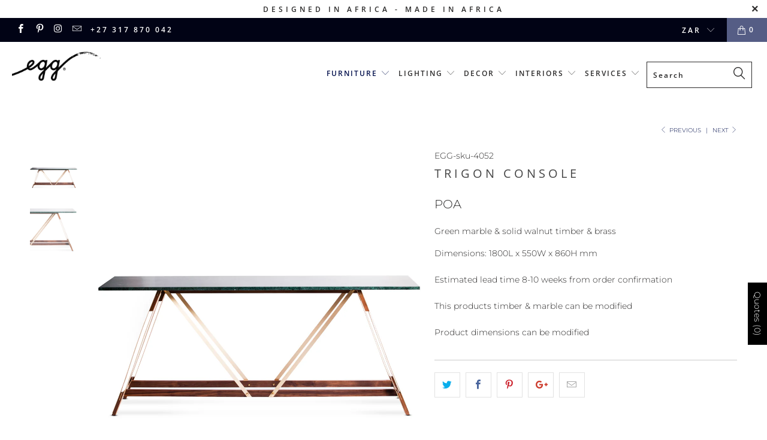

--- FILE ---
content_type: text/html; charset=utf-8
request_url: https://eggdesigns.com/collections/furniture-1/products/trigon-console
body_size: 35644
content:


 <!DOCTYPE html>
<!--[if lt IE 7 ]><html class="ie ie6" lang="en"> <![endif]-->
<!--[if IE 7 ]><html class="ie ie7" lang="en"> <![endif]-->
<!--[if IE 8 ]><html class="ie ie8" lang="en"> <![endif]-->
<!--[if IE 9 ]><html class="ie ie9" lang="en"> <![endif]-->
<!--[if (gte IE 10)|!(IE)]><!--><html lang="en"> <!--<![endif]--> <head> <meta name="p:domain_verify" content="6b38670a3ebbde67b41add53e984a75c"/> <!-- Google Tag Manager -->
<script>(function(w,d,s,l,i){w[l]=w[l]||[];w[l].push({'gtm.start':
new Date().getTime(),event:'gtm.js'});var f=d.getElementsByTagName(s)[0],
j=d.createElement(s),dl=l!='dataLayer'?'&l='+l:'';j.async=true;j.src=
'https://www.googletagmanager.com/gtm.js?id='+i+dl;f.parentNode.insertBefore(j,f);
})(window,document,'script','dataLayer','GTM-PK7FGMM');</script>
<!-- End Google Tag Manager --> <meta name="google-site-verification" content="ZbWTLAHoWILRo1EPaQya1N6qkf246QC5l3WeUf8hduM" /> <meta charset="utf-8"> <meta http-equiv="cleartype" content="on"> <meta name="robots" content="index,follow"> <!-- Custom Fonts --> <!-- Stylesheets for Turbo 3.1.0 --> <link href="//eggdesigns.com/cdn/shop/t/11/assets/styles.scss.css?v=6904391503380719531763034577" rel="stylesheet" type="text/css" media="all" /> <script>
      /*! lazysizes - v3.0.0 */
      !function(a,b){var c=b(a,a.document);a.lazySizes=c,"object"==typeof module&&module.exports&&(module.exports=c)}(window,function(a,b){"use strict";if(b.getElementsByClassName){var c,d=b.documentElement,e=a.Date,f=a.HTMLPictureElement,g="addEventListener",h="getAttribute",i=a[g],j=a.setTimeout,k=a.requestAnimationFrame||j,l=a.requestIdleCallback,m=/^picture$/i,n=["load","error","lazyincluded","_lazyloaded"],o={},p=Array.prototype.forEach,q=function(a,b){return o[b]||(o[b]=new RegExp("(\\s|^)"+b+"(\\s|$)")),o[b].test(a[h]("class")||"")&&o[b]},r=function(a,b){q(a,b)||a.setAttribute("class",(a[h]("class")||"").trim()+" "+b)},s=function(a,b){var c;(c=q(a,b))&&a.setAttribute("class",(a[h]("class")||"").replace(c," "))},t=function(a,b,c){var d=c?g:"removeEventListener";c&&t(a,b),n.forEach(function(c){a[d](c,b)})},u=function(a,c,d,e,f){var g=b.createEvent("CustomEvent");return g.initCustomEvent(c,!e,!f,d||{}),a.dispatchEvent(g),g},v=function(b,d){var e;!f&&(e=a.picturefill||c.pf)?e({reevaluate:!0,elements:[b]}):d&&d.src&&(b.src=d.src)},w=function(a,b){return(getComputedStyle(a,null)||{})[b]},x=function(a,b,d){for(d=d||a.offsetWidth;d<c.minSize&&b&&!a._lazysizesWidth;)d=b.offsetWidth,b=b.parentNode;return d},y=function(){var a,c,d=[],e=[],f=d,g=function(){var b=f;for(f=d.length?e:d,a=!0,c=!1;b.length;)b.shift()();a=!1},h=function(d,e){a&&!e?d.apply(this,arguments):(f.push(d),c||(c=!0,(b.hidden?j:k)(g)))};return h._lsFlush=g,h}(),z=function(a,b){return b?function(){y(a)}:function(){var b=this,c=arguments;y(function(){a.apply(b,c)})}},A=function(a){var b,c=0,d=125,f=666,g=f,h=function(){b=!1,c=e.now(),a()},i=l?function(){l(h,{timeout:g}),g!==f&&(g=f)}:z(function(){j(h)},!0);return function(a){var f;(a=a===!0)&&(g=44),b||(b=!0,f=d-(e.now()-c),0>f&&(f=0),a||9>f&&l?i():j(i,f))}},B=function(a){var b,c,d=99,f=function(){b=null,a()},g=function(){var a=e.now()-c;d>a?j(g,d-a):(l||f)(f)};return function(){c=e.now(),b||(b=j(g,d))}},C=function(){var f,k,l,n,o,x,C,E,F,G,H,I,J,K,L,M=/^img$/i,N=/^iframe$/i,O="onscroll"in a&&!/glebot/.test(navigator.userAgent),P=0,Q=0,R=0,S=-1,T=function(a){R--,a&&a.target&&t(a.target,T),(!a||0>R||!a.target)&&(R=0)},U=function(a,c){var e,f=a,g="hidden"==w(b.body,"visibility")||"hidden"!=w(a,"visibility");for(F-=c,I+=c,G-=c,H+=c;g&&(f=f.offsetParent)&&f!=b.body&&f!=d;)g=(w(f,"opacity")||1)>0,g&&"visible"!=w(f,"overflow")&&(e=f.getBoundingClientRect(),g=H>e.left&&G<e.right&&I>e.top-1&&F<e.bottom+1);return g},V=function(){var a,e,g,i,j,m,n,p,q;if((o=c.loadMode)&&8>R&&(a=f.length)){e=0,S++,null==K&&("expand"in c||(c.expand=d.clientHeight>500&&d.clientWidth>500?500:370),J=c.expand,K=J*c.expFactor),K>Q&&1>R&&S>2&&o>2&&!b.hidden?(Q=K,S=0):Q=o>1&&S>1&&6>R?J:P;for(;a>e;e++)if(f[e]&&!f[e]._lazyRace)if(O)if((p=f[e][h]("data-expand"))&&(m=1*p)||(m=Q),q!==m&&(C=innerWidth+m*L,E=innerHeight+m,n=-1*m,q=m),g=f[e].getBoundingClientRect(),(I=g.bottom)>=n&&(F=g.top)<=E&&(H=g.right)>=n*L&&(G=g.left)<=C&&(I||H||G||F)&&(l&&3>R&&!p&&(3>o||4>S)||U(f[e],m))){if(ba(f[e]),j=!0,R>9)break}else!j&&l&&!i&&4>R&&4>S&&o>2&&(k[0]||c.preloadAfterLoad)&&(k[0]||!p&&(I||H||G||F||"auto"!=f[e][h](c.sizesAttr)))&&(i=k[0]||f[e]);else ba(f[e]);i&&!j&&ba(i)}},W=A(V),X=function(a){r(a.target,c.loadedClass),s(a.target,c.loadingClass),t(a.target,Z)},Y=z(X),Z=function(a){Y({target:a.target})},$=function(a,b){try{a.contentWindow.location.replace(b)}catch(c){a.src=b}},_=function(a){var b,d,e=a[h](c.srcsetAttr);(b=c.customMedia[a[h]("data-media")||a[h]("media")])&&a.setAttribute("media",b),e&&a.setAttribute("srcset",e),b&&(d=a.parentNode,d.insertBefore(a.cloneNode(),a),d.removeChild(a))},aa=z(function(a,b,d,e,f){var g,i,k,l,o,q;(o=u(a,"lazybeforeunveil",b)).defaultPrevented||(e&&(d?r(a,c.autosizesClass):a.setAttribute("sizes",e)),i=a[h](c.srcsetAttr),g=a[h](c.srcAttr),f&&(k=a.parentNode,l=k&&m.test(k.nodeName||"")),q=b.firesLoad||"src"in a&&(i||g||l),o={target:a},q&&(t(a,T,!0),clearTimeout(n),n=j(T,2500),r(a,c.loadingClass),t(a,Z,!0)),l&&p.call(k.getElementsByTagName("source"),_),i?a.setAttribute("srcset",i):g&&!l&&(N.test(a.nodeName)?$(a,g):a.src=g),(i||l)&&v(a,{src:g})),a._lazyRace&&delete a._lazyRace,s(a,c.lazyClass),y(function(){(!q||a.complete&&a.naturalWidth>1)&&(q?T(o):R--,X(o))},!0)}),ba=function(a){var b,d=M.test(a.nodeName),e=d&&(a[h](c.sizesAttr)||a[h]("sizes")),f="auto"==e;(!f&&l||!d||!a.src&&!a.srcset||a.complete||q(a,c.errorClass))&&(b=u(a,"lazyunveilread").detail,f&&D.updateElem(a,!0,a.offsetWidth),a._lazyRace=!0,R++,aa(a,b,f,e,d))},ca=function(){if(!l){if(e.now()-x<999)return void j(ca,999);var a=B(function(){c.loadMode=3,W()});l=!0,c.loadMode=3,W(),i("scroll",function(){3==c.loadMode&&(c.loadMode=2),a()},!0)}};return{_:function(){x=e.now(),f=b.getElementsByClassName(c.lazyClass),k=b.getElementsByClassName(c.lazyClass+" "+c.preloadClass),L=c.hFac,i("scroll",W,!0),i("resize",W,!0),a.MutationObserver?new MutationObserver(W).observe(d,{childList:!0,subtree:!0,attributes:!0}):(d[g]("DOMNodeInserted",W,!0),d[g]("DOMAttrModified",W,!0),setInterval(W,999)),i("hashchange",W,!0),["focus","mouseover","click","load","transitionend","animationend","webkitAnimationEnd"].forEach(function(a){b[g](a,W,!0)}),/d$|^c/.test(b.readyState)?ca():(i("load",ca),b[g]("DOMContentLoaded",W),j(ca,2e4)),f.length?(V(),y._lsFlush()):W()},checkElems:W,unveil:ba}}(),D=function(){var a,d=z(function(a,b,c,d){var e,f,g;if(a._lazysizesWidth=d,d+="px",a.setAttribute("sizes",d),m.test(b.nodeName||""))for(e=b.getElementsByTagName("source"),f=0,g=e.length;g>f;f++)e[f].setAttribute("sizes",d);c.detail.dataAttr||v(a,c.detail)}),e=function(a,b,c){var e,f=a.parentNode;f&&(c=x(a,f,c),e=u(a,"lazybeforesizes",{width:c,dataAttr:!!b}),e.defaultPrevented||(c=e.detail.width,c&&c!==a._lazysizesWidth&&d(a,f,e,c)))},f=function(){var b,c=a.length;if(c)for(b=0;c>b;b++)e(a[b])},g=B(f);return{_:function(){a=b.getElementsByClassName(c.autosizesClass),i("resize",g)},checkElems:g,updateElem:e}}(),E=function(){E.i||(E.i=!0,D._(),C._())};return function(){var b,d={lazyClass:"lazyload",loadedClass:"lazyloaded",loadingClass:"lazyloading",preloadClass:"lazypreload",errorClass:"lazyerror",autosizesClass:"lazyautosizes",srcAttr:"data-src",srcsetAttr:"data-srcset",sizesAttr:"data-sizes",minSize:40,customMedia:{},init:!0,expFactor:1.5,hFac:.8,loadMode:2};c=a.lazySizesConfig||a.lazysizesConfig||{};for(b in d)b in c||(c[b]=d[b]);a.lazySizesConfig=c,j(function(){c.init&&E()})}(),{cfg:c,autoSizer:D,loader:C,init:E,uP:v,aC:r,rC:s,hC:q,fire:u,gW:x,rAF:y}}});</script> <title>Trigon Console - Egg Designs</title> <meta name="description" content="Green marble &amp;amp; solid walnut timber &amp;amp; brass Dimensions: 1800L x 550W x 860H mm Estimated lead time 8-10 weeks from order confirmation This products timber &amp;amp; marble can be modified Product dimensions can be modified" />
    

    

<meta name="author" content="Egg Designs">
<meta property="og:url" content="https://eggdesigns.com/products/trigon-console">
<meta property="og:site_name" content="Egg Designs"> <meta property="og:type" content="product"> <meta property="og:title" content="Trigon Console"> <meta property="og:image" content="http://eggdesigns.com/cdn/shop/products/Console_Trigon_View1_600x.jpg?v=1539167422"> <meta property="og:image:secure_url" content="https://eggdesigns.com/cdn/shop/products/Console_Trigon_View1_600x.jpg?v=1539167422"> <meta property="og:image" content="http://eggdesigns.com/cdn/shop/products/Console_Trigon_View2_600x.jpg?v=1539167424"> <meta property="og:image:secure_url" content="https://eggdesigns.com/cdn/shop/products/Console_Trigon_View2_600x.jpg?v=1539167424"> <meta property="og:price:amount" content="4.530,00"> <meta property="og:price:currency" content="EUR"> <meta property="og:description" content="Green marble &amp;amp; solid walnut timber &amp;amp; brass Dimensions: 1800L x 550W x 860H mm Estimated lead time 8-10 weeks from order confirmation This products timber &amp;amp; marble can be modified Product dimensions can be modified">




<meta name="twitter:card" content="summary"> <meta name="twitter:title" content="Trigon Console"> <meta name="twitter:description" content="Green marble &amp;amp; solid walnut timber &amp;amp; brass

Dimensions: 1800L x 550W x 860H mm
  
Estimated lead time 8-10 weeks from order confirmation
 
This products timber &amp;amp; marble can be modified
 
Product dimensions can be modified"> <meta name="twitter:image" content="https://eggdesigns.com/cdn/shop/products/Console_Trigon_View1_240x.jpg?v=1539167422"> <meta name="twitter:image:width" content="240"> <meta name="twitter:image:height" content="240"> <link rel="prev" href="/collections/furniture-1/products/primal-obelisk"> <link rel="next" href="/collections/furniture-1/products/falcon-server"> <!-- Mobile Specific Metas --> <meta name="HandheldFriendly" content="True"> <meta name="MobileOptimized" content="320"> <meta name="viewport" content="width=device-width,initial-scale=1"> <meta name="theme-color" content="#ffffff"> <link rel="shortcut icon" type="image/x-icon" href="//eggdesigns.com/cdn/shop/files/EggEBlack_32x32.png?v=1613679044"> <link rel="canonical" href="https://eggdesigns.com/products/trigon-console" /> <script>window.performance && window.performance.mark && window.performance.mark('shopify.content_for_header.start');</script><meta name="google-site-verification" content="RpJi1HDlzl-VC1Vl-V7lqkCikvQncgqlKT3cUVwI0kE">
<meta id="shopify-digital-wallet" name="shopify-digital-wallet" content="/13179093050/digital_wallets/dialog">
<link rel="alternate" type="application/json+oembed" href="https://eggdesigns.com/products/trigon-console.oembed">
<script async="async" src="/checkouts/internal/preloads.js?locale=en-PT"></script>
<script id="shopify-features" type="application/json">{"accessToken":"d3f0e21e47d7a7c4fdd301d70b3278ff","betas":["rich-media-storefront-analytics"],"domain":"eggdesigns.com","predictiveSearch":true,"shopId":13179093050,"locale":"en"}</script>
<script>var Shopify = Shopify || {};
Shopify.shop = "egg-designs.myshopify.com";
Shopify.locale = "en";
Shopify.currency = {"active":"EUR","rate":"1.0"};
Shopify.country = "PT";
Shopify.theme = {"name":"Egg Designs Development","id":44888457274,"schema_name":"Turbo","schema_version":"3.1.0","theme_store_id":null,"role":"main"};
Shopify.theme.handle = "null";
Shopify.theme.style = {"id":null,"handle":null};
Shopify.cdnHost = "eggdesigns.com/cdn";
Shopify.routes = Shopify.routes || {};
Shopify.routes.root = "/";</script>
<script type="module">!function(o){(o.Shopify=o.Shopify||{}).modules=!0}(window);</script>
<script>!function(o){function n(){var o=[];function n(){o.push(Array.prototype.slice.apply(arguments))}return n.q=o,n}var t=o.Shopify=o.Shopify||{};t.loadFeatures=n(),t.autoloadFeatures=n()}(window);</script>
<script id="shop-js-analytics" type="application/json">{"pageType":"product"}</script>
<script defer="defer" async type="module" src="//eggdesigns.com/cdn/shopifycloud/shop-js/modules/v2/client.init-shop-cart-sync_BdyHc3Nr.en.esm.js"></script>
<script defer="defer" async type="module" src="//eggdesigns.com/cdn/shopifycloud/shop-js/modules/v2/chunk.common_Daul8nwZ.esm.js"></script>
<script type="module">
  await import("//eggdesigns.com/cdn/shopifycloud/shop-js/modules/v2/client.init-shop-cart-sync_BdyHc3Nr.en.esm.js");
await import("//eggdesigns.com/cdn/shopifycloud/shop-js/modules/v2/chunk.common_Daul8nwZ.esm.js");

  window.Shopify.SignInWithShop?.initShopCartSync?.({"fedCMEnabled":true,"windoidEnabled":true});

</script>
<script>(function() {
  var isLoaded = false;
  function asyncLoad() {
    if (isLoaded) return;
    isLoaded = true;
    var urls = ["https:\/\/hotjar.dualsidedapp.com\/script.js?shop=egg-designs.myshopify.com"];
    for (var i = 0; i <urls.length; i++) {
      var s = document.createElement('script');
      s.type = 'text/javascript';
      s.async = true;
      s.src = urls[i];
      var x = document.getElementsByTagName('script')[0];
      x.parentNode.insertBefore(s, x);
    }
  };
  if(window.attachEvent) {
    window.attachEvent('onload', asyncLoad);
  } else {
    window.addEventListener('load', asyncLoad, false);
  }
})();</script>
<script id="__st">var __st={"a":13179093050,"offset":0,"reqid":"7674991e-0e36-48c7-befa-cb396c760d6e-1769017510","pageurl":"eggdesigns.com\/collections\/furniture-1\/products\/trigon-console","u":"e5fadfb8dbf9","p":"product","rtyp":"product","rid":1923829170234};</script>
<script>window.ShopifyPaypalV4VisibilityTracking = true;</script>
<script id="captcha-bootstrap">!function(){'use strict';const t='contact',e='account',n='new_comment',o=[[t,t],['blogs',n],['comments',n],[t,'customer']],c=[[e,'customer_login'],[e,'guest_login'],[e,'recover_customer_password'],[e,'create_customer']],r=t=>t.map((([t,e])=>`form[action*='/${t}']:not([data-nocaptcha='true']) input[name='form_type'][value='${e}']`)).join(','),a=t=>()=>t?[...document.querySelectorAll(t)].map((t=>t.form)):[];function s(){const t=[...o],e=r(t);return a(e)}const i='password',u='form_key',d=['recaptcha-v3-token','g-recaptcha-response','h-captcha-response',i],f=()=>{try{return window.sessionStorage}catch{return}},m='__shopify_v',_=t=>t.elements[u];function p(t,e,n=!1){try{const o=window.sessionStorage,c=JSON.parse(o.getItem(e)),{data:r}=function(t){const{data:e,action:n}=t;return t[m]||n?{data:e,action:n}:{data:t,action:n}}(c);for(const[e,n]of Object.entries(r))t.elements[e]&&(t.elements[e].value=n);n&&o.removeItem(e)}catch(o){console.error('form repopulation failed',{error:o})}}const l='form_type',E='cptcha';function T(t){t.dataset[E]=!0}const w=window,h=w.document,L='Shopify',v='ce_forms',y='captcha';let A=!1;((t,e)=>{const n=(g='f06e6c50-85a8-45c8-87d0-21a2b65856fe',I='https://cdn.shopify.com/shopifycloud/storefront-forms-hcaptcha/ce_storefront_forms_captcha_hcaptcha.v1.5.2.iife.js',D={infoText:'Protected by hCaptcha',privacyText:'Privacy',termsText:'Terms'},(t,e,n)=>{const o=w[L][v],c=o.bindForm;if(c)return c(t,g,e,D).then(n);var r;o.q.push([[t,g,e,D],n]),r=I,A||(h.body.append(Object.assign(h.createElement('script'),{id:'captcha-provider',async:!0,src:r})),A=!0)});var g,I,D;w[L]=w[L]||{},w[L][v]=w[L][v]||{},w[L][v].q=[],w[L][y]=w[L][y]||{},w[L][y].protect=function(t,e){n(t,void 0,e),T(t)},Object.freeze(w[L][y]),function(t,e,n,w,h,L){const[v,y,A,g]=function(t,e,n){const i=e?o:[],u=t?c:[],d=[...i,...u],f=r(d),m=r(i),_=r(d.filter((([t,e])=>n.includes(e))));return[a(f),a(m),a(_),s()]}(w,h,L),I=t=>{const e=t.target;return e instanceof HTMLFormElement?e:e&&e.form},D=t=>v().includes(t);t.addEventListener('submit',(t=>{const e=I(t);if(!e)return;const n=D(e)&&!e.dataset.hcaptchaBound&&!e.dataset.recaptchaBound,o=_(e),c=g().includes(e)&&(!o||!o.value);(n||c)&&t.preventDefault(),c&&!n&&(function(t){try{if(!f())return;!function(t){const e=f();if(!e)return;const n=_(t);if(!n)return;const o=n.value;o&&e.removeItem(o)}(t);const e=Array.from(Array(32),(()=>Math.random().toString(36)[2])).join('');!function(t,e){_(t)||t.append(Object.assign(document.createElement('input'),{type:'hidden',name:u})),t.elements[u].value=e}(t,e),function(t,e){const n=f();if(!n)return;const o=[...t.querySelectorAll(`input[type='${i}']`)].map((({name:t})=>t)),c=[...d,...o],r={};for(const[a,s]of new FormData(t).entries())c.includes(a)||(r[a]=s);n.setItem(e,JSON.stringify({[m]:1,action:t.action,data:r}))}(t,e)}catch(e){console.error('failed to persist form',e)}}(e),e.submit())}));const S=(t,e)=>{t&&!t.dataset[E]&&(n(t,e.some((e=>e===t))),T(t))};for(const o of['focusin','change'])t.addEventListener(o,(t=>{const e=I(t);D(e)&&S(e,y())}));const B=e.get('form_key'),M=e.get(l),P=B&&M;t.addEventListener('DOMContentLoaded',(()=>{const t=y();if(P)for(const e of t)e.elements[l].value===M&&p(e,B);[...new Set([...A(),...v().filter((t=>'true'===t.dataset.shopifyCaptcha))])].forEach((e=>S(e,t)))}))}(h,new URLSearchParams(w.location.search),n,t,e,['guest_login'])})(!0,!0)}();</script>
<script integrity="sha256-4kQ18oKyAcykRKYeNunJcIwy7WH5gtpwJnB7kiuLZ1E=" data-source-attribution="shopify.loadfeatures" defer="defer" src="//eggdesigns.com/cdn/shopifycloud/storefront/assets/storefront/load_feature-a0a9edcb.js" crossorigin="anonymous"></script>
<script data-source-attribution="shopify.dynamic_checkout.dynamic.init">var Shopify=Shopify||{};Shopify.PaymentButton=Shopify.PaymentButton||{isStorefrontPortableWallets:!0,init:function(){window.Shopify.PaymentButton.init=function(){};var t=document.createElement("script");t.src="https://eggdesigns.com/cdn/shopifycloud/portable-wallets/latest/portable-wallets.en.js",t.type="module",document.head.appendChild(t)}};
</script>
<script data-source-attribution="shopify.dynamic_checkout.buyer_consent">
  function portableWalletsHideBuyerConsent(e){var t=document.getElementById("shopify-buyer-consent"),n=document.getElementById("shopify-subscription-policy-button");t&&n&&(t.classList.add("hidden"),t.setAttribute("aria-hidden","true"),n.removeEventListener("click",e))}function portableWalletsShowBuyerConsent(e){var t=document.getElementById("shopify-buyer-consent"),n=document.getElementById("shopify-subscription-policy-button");t&&n&&(t.classList.remove("hidden"),t.removeAttribute("aria-hidden"),n.addEventListener("click",e))}window.Shopify?.PaymentButton&&(window.Shopify.PaymentButton.hideBuyerConsent=portableWalletsHideBuyerConsent,window.Shopify.PaymentButton.showBuyerConsent=portableWalletsShowBuyerConsent);
</script>
<script data-source-attribution="shopify.dynamic_checkout.cart.bootstrap">document.addEventListener("DOMContentLoaded",(function(){function t(){return document.querySelector("shopify-accelerated-checkout-cart, shopify-accelerated-checkout")}if(t())Shopify.PaymentButton.init();else{new MutationObserver((function(e,n){t()&&(Shopify.PaymentButton.init(),n.disconnect())})).observe(document.body,{childList:!0,subtree:!0})}}));
</script>

<script>window.performance && window.performance.mark && window.performance.mark('shopify.content_for_header.end');</script>
  	<script type="text/javascript" src="https://code.jquery.com/jquery-3.3.1.min.js"></script>
  	<link href="//eggdesigns.com/cdn/shop/t/11/assets/globorequestforquote.css?v=181724033017394525441588141790" rel="stylesheet" type="text/css" media="all" /><script src="//eggdesigns.com/cdn/shop/t/11/assets/globorequestforquote_params.js?v=53250962626705851451648614632" type="text/javascript"></script><script type="text/javascript">var GRFQConfigs = GRFQConfigs || {};GRFQConfigs.customer = {'id': '','email': '','name': ''};GRFQConfigs.product = {"id":1923829170234,"title":"Trigon Console","handle":"trigon-console","description":"\u003cp\u003eGreen marble \u0026amp; solid walnut timber \u0026amp; brass\u003c\/p\u003e\n\n\u003cp\u003eDimensions: 1800L x 550W x 860H mm\u003cbr\u003e\n  \u003cbr\u003e\nEstimated lead time 8-10 weeks from order confirmation\u003cbr\u003e\n \u003cbr\u003e\nThis products timber \u0026amp; marble can be modified\u003cbr\u003e\n \u003cbr\u003e\nProduct dimensions can be modified\u003c\/p\u003e","published_at":"2018-09-20T08:49:00+01:00","created_at":"2018-09-20T08:49:01+01:00","vendor":"Egg Designs","type":"Storage","tags":["African Luxury Furniture","Console Server","Console Servers","Egg Designs","Meubles De Luxe Africains","POA"],"price":453000,"price_min":453000,"price_max":453000,"available":true,"price_varies":false,"compare_at_price":null,"compare_at_price_min":0,"compare_at_price_max":0,"compare_at_price_varies":false,"variants":[{"id":21520902586426,"title":"Default Title","option1":"Default Title","option2":null,"option3":null,"sku":"EGG-sku-4052","requires_shipping":true,"taxable":true,"featured_image":null,"available":true,"name":"Trigon Console","public_title":null,"options":["Default Title"],"price":453000,"weight":0,"compare_at_price":null,"inventory_management":null,"barcode":"","requires_selling_plan":false,"selling_plan_allocations":[]}],"images":["\/\/eggdesigns.com\/cdn\/shop\/products\/Console_Trigon_View1.jpg?v=1539167422","\/\/eggdesigns.com\/cdn\/shop\/products\/Console_Trigon_View2.jpg?v=1539167424"],"featured_image":"\/\/eggdesigns.com\/cdn\/shop\/products\/Console_Trigon_View1.jpg?v=1539167422","options":["Title"],"media":[{"alt":"Trigon Console - Egg Designs","id":1744007200826,"position":1,"preview_image":{"aspect_ratio":1.0,"height":1024,"width":1024,"src":"\/\/eggdesigns.com\/cdn\/shop\/products\/Console_Trigon_View1.jpg?v=1539167422"},"aspect_ratio":1.0,"height":1024,"media_type":"image","src":"\/\/eggdesigns.com\/cdn\/shop\/products\/Console_Trigon_View1.jpg?v=1539167422","width":1024},{"alt":"Trigon Console - Egg Designs","id":1744007233594,"position":2,"preview_image":{"aspect_ratio":1.0,"height":1024,"width":1024,"src":"\/\/eggdesigns.com\/cdn\/shop\/products\/Console_Trigon_View2.jpg?v=1539167424"},"aspect_ratio":1.0,"height":1024,"media_type":"image","src":"\/\/eggdesigns.com\/cdn\/shop\/products\/Console_Trigon_View2.jpg?v=1539167424","width":1024}],"requires_selling_plan":false,"selling_plan_groups":[],"content":"\u003cp\u003eGreen marble \u0026amp; solid walnut timber \u0026amp; brass\u003c\/p\u003e\n\n\u003cp\u003eDimensions: 1800L x 550W x 860H mm\u003cbr\u003e\n  \u003cbr\u003e\nEstimated lead time 8-10 weeks from order confirmation\u003cbr\u003e\n \u003cbr\u003e\nThis products timber \u0026amp; marble can be modified\u003cbr\u003e\n \u003cbr\u003e\nProduct dimensions can be modified\u003c\/p\u003e"}; GRFQConfigs.product.selected_or_first_available_variant = {"id":21520902586426,"title":"Default Title","option1":"Default Title","option2":null,"option3":null,"sku":"EGG-sku-4052","requires_shipping":true,"taxable":true,"featured_image":null,"available":true,"name":"Trigon Console","public_title":null,"options":["Default Title"],"price":453000,"weight":0,"compare_at_price":null,"inventory_management":null,"barcode":"","requires_selling_plan":false,"selling_plan_allocations":[]} ;</script><script type="text/javascript" src="//eggdesigns.com/cdn/shop/t/11/assets/globorequestforquote.js?v=125489193406809419491588141791" defer="defer"></script> <script> if(typeof GRFQConfigs.product['collection'] === 'undefined') GRFQConfigs.product['collection'] = []; GRFQConfigs.product['collection'].push('85913337914');</script> <script> if(typeof GRFQConfigs.product['collection'] === 'undefined') GRFQConfigs.product['collection'] = []; GRFQConfigs.product['collection'].push('316013248668');</script> <script> if(typeof GRFQConfigs.product['collection'] === 'undefined') GRFQConfigs.product['collection'] = []; GRFQConfigs.product['collection'].push('316360261788');</script> <script> if(typeof GRFQConfigs.product['collection'] === 'undefined') GRFQConfigs.product['collection'] = []; GRFQConfigs.product['collection'].push('72349220922');</script> <script> if(typeof GRFQConfigs.product['collection'] === 'undefined') GRFQConfigs.product['collection'] = []; GRFQConfigs.product['collection'].push('72321368122');</script> 
<!-- BEGIN app block: shopify://apps/sa-request-a-quote/blocks/app-embed-block/56d84fcb-37c7-4592-bb51-641b7ec5eef0 -->


<script type="text/javascript">
    var config = {"settings":{"app_url":"https:\/\/quote.samita.io","shop_url":"egg-designs.myshopify.com","domain":"eggdesigns.com","plan":"PRO","new_frontend":0,"new_setting":1,"front_shop_url":"eggdesigns.com","search_template_created":"false","collection_enable":0,"product_enable":1,"rfq_page":"request-for-quote","rfq_history":"quotes-history","lang_translations":[],"lang_translationsFormbuilder":[],"selector":{"productForm":[".home-product form[action*=\"\/cart\/add\"]",".shop-product form[action*=\"\/cart\/add\"]","#shopify-section-featured-product form[action*=\"\/cart\/add\"]","form.apb-product-form",".product-form__buy-buttons form[action*=\"\/cart\/add\"]","product-form form[action*=\"\/cart\/add\"]",".product-form form[action*=\"\/cart\/add\"]",".product-page form[action*=\"\/cart\/add\"]",".product-add form[action*=\"\/cart\/add\"]","[id*=\"ProductSection--\"] form[action*=\"\/cart\/add\"]","form#add-to-cart-form","form.sf-cart__form","form.productForm","form.product-form","form.product-single__form","form.shopify-product-form:not(#product-form-installment)","form.atc-form","form.atc-form-mobile","form[action*=\"\/cart\/add\"]:not([hidden]):not(#product-form-installment)"],"addtocart_selector":"#shopify_add_to_cart,.product-form .btn-cart,.js-product-button-add-to-cart,.shopify-product-form .btn-addtocart,#product-add-to-cart,.shopify-product-form .add_to_cart,.product-details__add-to-cart-button,.shopify-product-form .product-submit,.product-form__cart-buttons,.shopify-product-form input[type=\"submit\"],.js-product-form button[type=\"submit\"],form.product-purchase-form button[type=\"submit\"],#addToCart,#AddToCart,[data-btn-type=\"add-to-cart\"],.default-cart-button__button,.shopify-product-form button[data-add-to-cart],form[data-product-form] .add-to-cart-btn,.product__submit__add,.product-form .add-to-cart-button,.product-form__cart-submit,.shopify-product-form button[data-product-add],#AddToCart--product-template,.product-buy-buttons--cta,.product-form__add-btn,form[data-type=\"add-to-cart-form\"] .product__add-to-cart,.productForm .productForm-submit,.ProductForm__AddToCart,.shopify-product-form .btn--add-to-cart,.ajax-product-form button[data-add-to-cart],.shopify-product-form .product__submit__add,form[data-product-form] .add-to-cart,.product-form .product__submit__add,.shopify-product-form button[type=\"submit\"][data-add-button],.product-form .product-form__add-button,.product-form__submit,.product-single__form .add-to-cart,form#AddToCartForm button#AddToCart,form.shopify-product-form button.add-to-cart,form[action*=\"\/cart\/add\"] [name=\"add\"],form[action*=\"\/cart\/add\"] button#AddToCartDesk, form[data-product-form] button[data-product-add], .product-form--atc-button[data-product-atc], .globo-validationForm, button.single_add_to_cart_button, input#AddToCart-product-template, button[data-action=\"add-to-cart\"], .product-details-wrapper .add-to-cart input, form.product-menu-form .product-menu-button[data-product-menu-button-atc], .product-add input#AddToCart, #product-content #add-to-cart #addToCart, .product-form-submit-wrap .add-to-cart-button, .productForm-block .productForm-submit, .btn-wrapper-c .add, .product-submit input.add-to-cart, .form-element-quantity-submit .form-element-submit-button, .quantity-submit-row__submit input, form#AddToCartForm .product-add input#addToCart, .product__form .product__add-to-cart, #product-description form .product-add .add, .product-add input.button.product-add-available, .globo__validation-default, #product-area .product-details-wrapper .options .selector-wrapper .submit,.product_type_simple add_to_cart_button,.pr_atc,.js-product-button-add-to-cart,.product-cta,.tt-btn-addtocart,.product-card-interaction,.product-item__quick-form,.product--quick-add,.btn--quick[data-add-to-cart],.product-card-btn__btn,.productitem--action-atc,.quick-add-btn,.quick-add-button,.product-item__quick-add-button,add-to-cart,.cartButton,.product_after_shop_loop_buttons,.quick-buy-product-form .pb-button-shadow,.product-form__submit,.quick-add__submit,.product__submit__add,form #AddToCart-product-template, form #AddToCart, form #addToCart-product-template, form .product__add-to-cart-button, form .product-form__cart-submit, form .add-to-cart, form .cart-functions \u003e button, form .productitem--action-atc, form .product-form--atc-button, form .product-menu-button-atc, form .product__add-to-cart, form .add-to-cart-button, form #addToCart, form .product-detail__form__action \u003e button, form .product-form-submit-wrap \u003e input, form .product-form input[type=\"submit\"], form input.submit, form .add_to_cart, form .product-item-quick-shop, form #add-to-cart, form .productForm-submit, form .add-to-cart-btn, form .product-single__add-btn, form .quick-add--add-button, form .product-page--add-to-cart, form .addToCart, form .product-form .form-actions, form .button.add, form button#add, form .addtocart, form .AddtoCart, form .product-add input.add, form button#purchase, form[action*=\"\/cart\/add\"] button[type=\"submit\"], form .product__form button[type=\"submit\"], form #AddToCart--product-template","addToCartTextElement":"[data-add-to-cart-text], [data-button-text], .button-text, *:not(.icon):not(.spinner):not(.no-js):not(.spinner-inner-1):not(.spinner-inner-2):not(.spinner-inner-3)","collectionProductForm":".spf-product__form, form[action*=\"\/cart\/add\"]","collectionAddToCartSelector":".collectionPreorderAddToCartBtn, [type=\"submit\"]:not(.quick-add__submit), [name=\"add\"]:not(.quick-add__submit), .add-to-cart-btn, .pt-btn-addtocart, .js-add-to-cart, .tt-btn-addtocart, .spf-product__form-btn-addtocart, .ProductForm__AddToCart, button.gt_button.gt_product-button--add-to-cart, .button--addToCart","productCollectionItem":".grid__item, .product-item, .card \u003e .card__content .card__information,.collection-product-card,.sf__pcard,.product-item__content,.products .product-col,.pr_list_item,.pr_grid_item,.product-wrap,.tt-layout-product-item .tt-product,.products-grid .grid-item,.product-grid .indiv-product, .product-list [data-product-item],.product-list .product-block,.collection-products .collection-product,.collection__grid-loop .product-index,.product-thumbnail[data-product-thumbnail],.filters-results .product-list .card,.product-loop .product-index,#main-collection-product-grid .product-index,.collection-container .product,.featured-collection .product,.collection__grid-item,.collection-product,[data-product-grid-item],.product-grid-item.product-grid-item--featured,.collection__products .product-grid-item, .collection-alternating-product,.product-list-item, .collection-product-grid [class*=\"column\"],.collection-filters .product-grid-item, .featured-collection__content .featured-collection__item,.collection-grid .grid-item.grid-product,#CollectionProductGrid .collection-list li,.collection__products .product-item,.collection__products .product-item,#main-collection-product-grid .product-loop__item,.product-loop .product-loop__item, .products #ajaxSection c:not(.card-price),#main-collection-products .product,.grid.gap-theme \u003e li,.mainCollectionProductGrid .grid .block-product,.collection-grid-main .items-start \u003e .block, .s-collection__products .c-product-item,.products-grid .product,[data-section-type=\"collection\"] .group.block,.blocklayout .block.product,.sf__pcard,.product-grid .product-block,.product-list .product-block .product-block__inner, .collection.grid .product-item .product-item__wrapper,.collection--body--grid .product--root,.o-layout__item .product-card,.productgrid--items .productgrid--item .productitem,.box__collection,.collection-page__product,.collection-grid__row .product-block .product-block__inner,.ProductList .Grid__Cell .ProductItem .ProductItem__Wrapper,.items .item .item__inner,.grid-flex .product-block,.product-loop .product,.collection__products .product-tile,.product-list .product-item, .product-grid .grid-item .grid-item__content,.collection .product-item, .collection__grid .product-card .product-card-info,.collection-list .block,.collection__products .product-item,.product--root[data-product-view=grid],.grid__wrapper .product-loop__item,.collection__list-item, #CollectionSection .grid-uniform .grid-item, #shopify-section-collection-template .product-item, .collections__products .featured-collections__item, .collection-grid-section:not(.shopify-section),.spf-product-card,.product-grid-item,.productitem, .type-product-grid-item, .product-details, .featured-product-content","productCollectionHref":"h3[data-href*=\"\/products\/\"], div[data-href*=\"\/products\/\"], a.product-block__link[href*=\"\/products\/\"], a.indiv-product__link[href*=\"\/products\/\"], a.thumbnail__link[href*=\"\/products\/\"], a.product-item__link[href*=\"\/products\/\"], a.product-card__link[href*=\"\/products\/\"], a.product-card-link[href*=\"\/products\/\"], a.product-block__image__link[href*=\"\/products\/\"], a.stretched-link[href*=\"\/products\/\"], a.grid-product__link[href*=\"\/products\/\"], a.product-grid-item--link[href*=\"\/products\/\"], a.product-link[href*=\"\/products\/\"], a.product__link[href*=\"\/products\/\"], a.full-unstyled-link[href*=\"\/products\/\"], a.grid-item__link[href*=\"\/products\/\"], a.grid-product__link[href*=\"\/products\/\"], a[data-product-page-link][href*=\"\/products\/\"], a[href*=\"\/products\/\"]:not(.logo-bar__link,.ButtonGroup__Item.Button,.menu-promotion__link,.site-nav__link,.mobile-nav__link,.hero__sidebyside-image-link,.announcement-link,.breadcrumbs-list__link,.single-level-link,.d-none,.icon-twitter,.icon-facebook,.icon-pinterest,#btn,.list-menu__item.link.link--tex,.btnProductQuickview,.index-banner-slides-each,.global-banner-switch,.sub-nav-item-link,.announcement-bar__link)","quickViewSelector":"a.quickview-icon.quickview, .qv-icon, .previewer-button, .sca-qv-button, .product-item__action-button[data-action=\"open-modal\"], .boost-pfs-quickview-btn, .collection-product[data-action=\"show-product\"], button.product-item__quick-shop-button, .product-item__quick-shop-button-wrapper, .open-quick-view, .product-item__action-button[data-action=\"open-modal\"], .tt-btn-quickview, .product-item-quick-shop .available, .quickshop-trigger, .productitem--action-trigger:not(.productitem--action-atc), .quick-product__btn, .thumbnail, .quick_shop, a.sca-qv-button, .overlay, .quick-view, .open-quick-view, [data-product-card-link], a[rel=\"quick-view\"], a.quick-buy, div.quickview-button \u003e a, .block-inner a.more-info, .quick-shop-modal-trigger, a.quick-view-btn, a.spo-quick-view, div.quickView-button, a.product__label--quick-shop, span.trigger-quick-view, a.act-quickview-button, a.product-modal, [data-quickshop-full], [data-quickshop-slim], [data-quickshop-trigger], .quick_view_btn, .js-quickview-trigger, [id*=\"quick-add-template\"], .js-quickbuy-button","quickViewProductForm":".qv-form, .qview-form, .description-wrapper_content, .wx-product-wrapper, #sca-qv-add-item-form, .product-form, #boost-pfs-quickview-cart-form, .product.preview .shopify-product-form, .product-details__form, .gfqv-product-form, #ModalquickView form#modal_quick_view, .quick_view_form, .product_form, .quick-buy__product-form, .quick-shop-modal form[action*=\"\/cart\/add\"], #quick-shop-modal form[action*=\"\/cart\/add\"], .white-popup.quick-view form[action*=\"\/cart\/add\"], .quick-view form[action*=\"\/cart\/add\"], [id*=\"QuickShopModal-\"] form[action*=\"\/cart\/add\"], .quick-shop.active form[action*=\"\/cart\/add\"], .quick-view-panel form[action*=\"\/cart\/add\"], .content.product.preview form[action*=\"\/cart\/add\"], .quickView-wrap form[action*=\"\/cart\/add\"], .quick-modal form[action*=\"\/cart\/add\"], #colorbox form[action*=\"\/cart\/add\"], .product-quick-view form[action*=\"\/cart\/add\"], .quickform, .modal--quickshop-full, .modal--quickshop form[action*=\"\/cart\/add\"], .quick-shop-form, .fancybox-inner form[action*=\"\/cart\/add\"], #quick-view-modal form[action*=\"\/cart\/add\"], [data-product-modal] form[action*=\"\/cart\/add\"], .modal--quick-shop.modal--is-active form[action*=\"\/cart\/add\"]","searchResultSelector":".predictive-search, .search__results__products, .search-bar__results, .predictive-search-results, #PredictiveResults, .search-results-panel, .search-flydown--results, .header-search-results-wrapper, .main_search__popup","searchResultItemSelector":".predictive-search__list-item, .predictive-search__results-list li, ul li, .product-item, .search-bar__results-products .mini-product, .search__product-loop li, .grid-item, .grid-product, .search--result-group .row, .search-flydown--product, .predictive-search-group .grid, .main-search-result, .search-result","price_selector":".sf__pcard-price,.shopify-Price-amount,#price_ppr,.product-page-info__price,.tt-price,.price-box,.product__price-container,.product-meta__price-list-container,.product-item-meta__price-list-container,.collection-product-price,.product__grid__price,.product-grid-item__price,.product-price--wrapper,.price__current,.product-loop-element__price,.product-block__price,[class*=\"product-card-price\"],.ProductMeta__PriceList,.ProductItem__PriceList,.product-detail__price,.price_wrapper,.product__price__wrap,[data-price-wrapper],.product-item__price-list,.product-single__prices,.product-block--price,.product-page--pricing,.current-price,.product-prices,.product-card-prices,.product-price-block,product-price-root,.product--price-container,.product-form__prices,.product-loop__price,.card-price,.product-price-container,.product_after_shop_loop_price,.main-product__price,.product-block-price,span[data-product-price],.block-price,product-price,.price-wrapper,.price__container,#ProductPrice-product-template,#ProductPrice,.product-price,.product__price—reg,#productPrice-product-template,.product__current-price,.product-thumb-caption-price-current,.product-item-caption-price-current,.grid-product__price,.product__price,span.price:not(.mini-cart__content .price),span.product-price,.productitem--price,.product-pricing,span.money,.product-item__price,.product-list-item-price,p.price,div.price,.product-meta__prices,div.product-price,span#price,.price.money,h3.price,a.price,.price-area,.product-item-price,.pricearea,.collectionGrid .collectionBlock-info \u003e p,#ComparePrice,.product--price-wrapper,.product-page--price-wrapper,.color--shop-accent.font-size--s.t--meta.f--main,.ComparePrice,.ProductPrice,.prodThumb .title span:last-child,.product-single__price-product-template,.product-info-price,.price-money,.prod-price,#price-field,.product-grid--price,.prices,.pricing,#product-price,.money-styling,.compare-at-price,.product-item--price,.card__price,.product-card__price,.product-price__price,.product-item__price-wrapper,.product-single__price,.grid-product__price-wrap,a.grid-link p.grid-link__meta,dl.price,.mini-product__price,.predictive-search__price","buynow_selector":".shopify-payment-button","quantity_selector":"[name=\"quantity\"], input.quantity, [name=\"qty\"]","variantSelector":".product-form__variants, .ga-product_variant_select, select[name=\"id\"], input[name=\"id\"], .qview-variants \u003e select, select[name=\"id[]\"], input[name=\"grfqId\"], select[name=\"idGlobo\"]","variantActivator":".product-form__chip-wrapper, .product__swatches [data-swatch-option], .swatch__container .swatch__option, .gf_swatches .gf_swatch, .product-form__controls-group-options select, ul.clickyboxes li, .pf-variant-select, ul.swatches-select li, .product-options__value, .form-check-swatch, button.btn.swatch select.product__variant, .pf-container a, button.variant.option, ul.js-product__variant--container li, .variant-input, .product-variant \u003e ul \u003e li  ,.input--dropdown, .HorizontalList \u003e li, .product-single__swatch__item, .globo-swatch-list ul.value \u003e .select-option, .form-swatch-item, .selector-wrapper select, select.pf-input, ul.swatches-select \u003e li.nt-swatch.swatch_pr_item, ul.gfqv-swatch-values \u003e li, .lh-swatch-select, .swatch-image, .variant-image-swatch, #option-size, .selector-wrapper .replaced, .regular-select-content \u003e .regular-select-item, .radios--input, ul.swatch-view \u003e li \u003e .swatch-selector ,.single-option-selector, .swatch-element input, [data-product-option], .single-option-selector__radio, [data-index^=\"option\"], .SizeSwatchList input, .swatch-panda input[type=radio], .swatch input, .swatch-element input[type=radio], select[id*=\"product-select-\"], select[id|=\"product-select-option\"], [id|=\"productSelect-product\"], [id|=\"ProductSelect-option\"],select[id|=\"product-variants-option\"],select[id|=\"sca-qv-product-selected-option\"],select[id*=\"product-variants-\"],select[id|=\"product-selectors-option\"],select[id|=\"variant-listbox-option\"],select[id|=\"id-option\"],select[id|=\"SingleOptionSelector\"], .variant-input-wrap input, [data-action=\"select-value\"], .product-swatch-list li, .product-form__input input","checkout_btn":"input[type=\"submit\"][name=\"checkout\"], button[type=\"submit\"][name=\"checkout\"], button[type=\"button\"][name=\"checkout\"]","quoteCounter":".quotecounter .bigquotecounter, .cart-icon .quotecount, cart-icon .count, [id=\"quoteCount\"], .quoteCount, .g-quote-item span.g-badge, .medium-up--hide.small--one-half .site-header__cart span.quotecount","positionButton":".g-atc","positionCollectionButton":".g-collection-atc","positionQuickviewButton":".g-quickview-atc","positionFeatureButton":".g-feature-atc","positionSearchButton":".g-feature-atc","positionLoginButton":".g-login-btn"},"classes":{"rfqButton":"rfq-btn","rfqCollectionButton":"rfq-collection-btn","rfqCartButton":"rfq-btn-cart","rfqLoginButton":"grfq-login-to-see-price-btn","rfqTheme":"rfq-theme","rfqHidden":"rfq-hidden","rfqHidePrice":"GRFQHidePrice","rfqHideAtcBtn":"GRFQHideAddToCartButton","rfqHideBuynowBtn":"GRFQHideBuyNowButton","rfqCollectionContent":"rfq-collection-content","rfqCollectionLoaded":"rfq-collection-loaded","rfqCollectionItem":"rfq-collection-item","rfqCollectionVariantSelector":"rfq-variant-id","rfqSingleProductForm":"rfq-product-form","rfqCollectionProductForm":"rfq-collection-form","rfqFeatureProductForm":"rfq-feature-form","rfqQuickviewProductForm":"rfq-quickview-form","rfqCollectionActivator":"rfq-variant-selector"},"useLocalStorage":false,"translation_default":{"addProductGroup":"Create sectioned quote","addProductToGroup":"Add products to group","add":"ADD","searchToAddProduct":"Search to add product","clearGroup":"Clear group","duplicateItem":"Duplicate item","groupEmpty":"This group is currently empty product","note":"Note","whisedPrice":"Wished price","button":"Add to Quote","popupsuccess":"The product %s is added to your Quote.","popupproductselection":null,"popupreviewinformation":null,"popupcontactinformation":null,"popupcontinue":"Continue Shopping","popupviewquote":"View Quote","popupnextstep":"Next step","popuppreviousstep":"Previous step","productsubheading":"Enter your quote quantity for each variant","popupcontactinformationheading":"Contact information","popupcontactinformationsubheading":"In order to reach out to you we would like to know a bit more about you.","popupback":"Back","popupupdate":"Update","popupproducts":"Products","popupproductssubheading":"The following products will be added to your quote request","popupthankyou":"Thank you","toast_message":"Product added to quote","pageempty":"Your quote form is currently empty.","pagebutton":"Submit Request","pagesubmitting":"Submitting Request","pagesuccess":"Thank you for submitting a quote request","pagecontinueshopping":"Continue Shopping","pageimage":null,"pageproduct":"Product","pagevendor":null,"pagesku":"SKU","pageoption":"Option","pagequantity":"Quantity","pageprice":"Price","pagetotal":"Total","formrequest":"Form Request","pagesubtotal":"Subtotal","pageremove":"Remove","error_messages":{"required":"Please fill in this field","invalid_email":"Invalid email","file_size_limit":"File size exceed limit","file_not_allowed":"File extension is not allowed","required_captcha":"Please verify captcha"},"historylogin":"You have to {login|login now} to use Quote history feature.","historyempty":"You haven't placed any quotes yet.","historyaccount":"Account Information","historycustomer":"Customer Name","historyid":null,"historydate":"Date","historyitems":"Items","historyaction":"Action","historyview":"View","login_to_show_price_button":"Login to see price","message_toast":"Product added to quote"},"show_buynow":1,"show_atc":1,"show_price":1,"convert_cart_enable":2,"redirectUrl":null,"message_type_afteratq":"popup","require_login":0,"login_to_show_price":0,"login_to_show_price_button_background":"#000","login_to_show_price_button_text_color":"#fff","money_format":"€","money_format_full":"€{{amount_with_comma_separator}}","rules":{"all":{"enable":false},"manual":{"enable":false,"manual_products":null},"automate":{"enable":true,"automate_rule":[{"value":"Egg Designs","where":"EQUALS","select":"VENDOR"}],"automate_operator":"and"}},"hide_price_rule":{"manual":{"ids":[]},"automate":{"operator":"and","rule":[{"select":"TITLE","value":null,"where":"CONTAINS"}]}},"settings":{"historylogin":"You have to {login|login now} to use Quote history feature.","begin":1},"file_extension":["pdf","jpg","jpeg","psd"],"reCAPTCHASiteKey":null,"product_field_display":["option"],"form_elements":[{"id":817900,"form_id":2361,"code":"name","type":"text","subtype":"text","label":"Name","default":null,"defaultValue":null,"hidden":0,"autofill":null,"placeholder":"Enter your name","className":null,"maxlength":null,"rows":null,"required":1,"validate":null,"allow_multiple":null,"width":"50","description":null,"created_at":"2025-09-05T00:30:37.000000Z","updated_at":"2025-09-05T00:30:37.000000Z"},{"id":817901,"form_id":2361,"code":"email","type":"text","subtype":"text","label":"Email","default":null,"defaultValue":null,"hidden":0,"autofill":null,"placeholder":"Enter your email","className":null,"maxlength":null,"rows":null,"required":1,"validate":null,"allow_multiple":null,"width":"50","description":null,"created_at":"2025-09-05T00:30:37.000000Z","updated_at":"2025-09-05T00:30:37.000000Z"},{"id":817902,"form_id":2361,"code":"textarea__1757032064700","type":"textarea","subtype":null,"label":"Delivery Address","default":null,"defaultValue":null,"hidden":0,"autofill":null,"placeholder":null,"className":null,"maxlength":null,"rows":null,"required":1,"validate":null,"allow_multiple":null,"width":"50","description":null,"created_at":"2025-09-05T00:30:37.000000Z","updated_at":"2025-09-05T00:30:37.000000Z"},{"id":817903,"form_id":2361,"code":"message","type":"textarea","subtype":null,"label":"Additional Comments","default":null,"defaultValue":null,"hidden":0,"autofill":null,"placeholder":"Message","className":null,"maxlength":null,"rows":null,"required":0,"validate":null,"allow_multiple":null,"width":"50","description":null,"created_at":"2025-09-05T00:30:37.000000Z","updated_at":"2025-09-05T00:30:37.000000Z"},{"id":817904,"form_id":2361,"code":"radio-group__1757032158743","type":"radio-group","subtype":null,"label":"Are you Trade?","default":"[{\"label\":\"Yes\",\"value\":\"Yes\",\"selected\":false},{\"label\":\"No\",\"value\":\"No\",\"selected\":false}]","defaultValue":null,"hidden":0,"autofill":null,"placeholder":null,"className":null,"maxlength":null,"rows":null,"required":1,"validate":null,"allow_multiple":null,"width":"50","description":null,"created_at":"2025-09-05T00:30:37.000000Z","updated_at":"2025-09-05T00:30:37.000000Z"},{"id":817905,"form_id":2361,"code":"radio-group__1757032224170","type":"radio-group","subtype":null,"label":"Join our Mailing list?","default":"[{\"label\":\"Yes\",\"value\":\"Yes\",\"selected\":false},{\"label\":\"No\",\"value\":\"No\",\"selected\":false}]","defaultValue":null,"hidden":0,"autofill":null,"placeholder":null,"className":null,"maxlength":null,"rows":null,"required":1,"validate":null,"allow_multiple":null,"width":"50","description":null,"created_at":"2025-09-05T00:30:37.000000Z","updated_at":"2025-09-05T00:30:37.000000Z"}],"quote_widget_enable":true,"quote_widget_action":"go_to_quote_page","quote_widget_icon":null,"quote_widget_label":"Quotes ({numOfItem})","quote_widget_background":"#000","quote_widget_color":"#fff","quote_widget_position":"#000","enable_custom_price":0,"button_background":"#000000","button_color":null,"buttonfont":null,"popup_primary_bg_color":"#5b227d","appearance":{"product_groups":{"enable":false},"customer_info":{"enable":false,"fields_setting":{"contact_info":{"type":["dtc","b2b"],"enable":false,"title":"Contact information","subtype":"h4","helpText":"Login to auto-fill your registered information","fields":[{"code":"contact_info[first_name]","label":"First name","type":"text","placeholder":null,"className":null,"width":"50","hidden":false,"defaultValue":"customer.first_name","required":true},{"code":"contact_info[last_name]","label":"Last name","placeholder":null,"className":null,"type":"text","width":"50","defaultValue":"customer.last_name","hidden":false,"required":true},{"code":"contact_info[email]","label":"Email address","type":"text","placeholder":null,"className":null,"width":"100","hidden":false,"defaultValue":"customer.email","required":true},{"code":"contact_info[phone]","label":"Phone number","placeholder":null,"type":"phone","className":null,"width":"100","defaultValue":"customer.phone","hidden":false,"required":true},{"code":"contact_info[address]","label":"Address","className":null,"type":"select","width":"100","defaultValue":"customer.address","hidden":false,"required":false}]},"company_info":{"type":["b2b"],"enable":false,"title":"Company infomation","subtype":"h4","fields":[{"code":"company_info[name]","label":"Company name","type":"text","placeholder":"Enter your company name","className":null,"width":"100","hidden":false,"required":true},{"code":"company_info[id]","label":"Company id","type":"text","placeholder":"Enter your company ID","className":null,"width":"100","hidden":true,"required":false}]},"billing_address":{"type":["b2b"],"enable":false,"title":"Billing address","subtype":"h4","fields":[{"code":"billing_address[same_shipping_address]","label":"Billing address same as shipping address","placeholder":null,"className":null,"width":"100","type":"checkbox","enable":true,"required":false},{"code":"billing_address[country]","label":"Country\/region","placeholder":null,"className":null,"width":"100","type":"country","default":"[{\"value\":\"AC\",\"label\":\"Ascension Island\",\"selected\":true},{\"value\":\"AD\",\"label\":\"Andorra\"},{\"value\":\"AE\",\"label\":\"United Arab Emirates\"},{\"value\":\"AF\",\"label\":\"Afghanistan\"},{\"value\":\"AG\",\"label\":\"Antigua \u0026 Barbuda\"},{\"value\":\"AI\",\"label\":\"Anguilla\"},{\"value\":\"AL\",\"label\":\"Albania\"},{\"value\":\"AM\",\"label\":\"Armenia\"},{\"value\":\"AN\",\"label\":\"Netherlands Antilles\"},{\"value\":\"AO\",\"label\":\"Angola\"},{\"value\":\"AQ\",\"label\":\"Antarctica\"},{\"value\":\"AR\",\"label\":\"Argentina\"},{\"value\":\"AS\",\"label\":\"American Samoa\"},{\"value\":\"AT\",\"label\":\"Austria\"},{\"value\":\"AU\",\"label\":\"Australia\"},{\"value\":\"AW\",\"label\":\"Aruba\"},{\"value\":\"AX\",\"label\":\"\\u00c5land Islands\"},{\"value\":\"AZ\",\"label\":\"Azerbaijan\"},{\"value\":\"BA\",\"label\":\"Bosnia \u0026 Herzegovina\"},{\"value\":\"BB\",\"label\":\"Barbados\"},{\"value\":\"BD\",\"label\":\"Bangladesh\"},{\"value\":\"BE\",\"label\":\"Belgium\"},{\"value\":\"BF\",\"label\":\"Burkina Faso\"},{\"value\":\"BG\",\"label\":\"Bulgaria\"},{\"value\":\"BH\",\"label\":\"Bahrain\"},{\"value\":\"BI\",\"label\":\"Burundi\"},{\"value\":\"BJ\",\"label\":\"Benin\"},{\"value\":\"BL\",\"label\":\"St. Barth\\u00e9lemy\"},{\"value\":\"BM\",\"label\":\"Bermuda\"},{\"value\":\"BN\",\"label\":\"Brunei\"},{\"value\":\"BO\",\"label\":\"Bolivia\"},{\"value\":\"BQ\",\"label\":\"Caribbean Netherlands\"},{\"value\":\"BR\",\"label\":\"Brazil\"},{\"value\":\"BS\",\"label\":\"Bahamas\"},{\"value\":\"BT\",\"label\":\"Bhutan\"},{\"value\":\"BV\",\"label\":\"Bouvet Island\"},{\"value\":\"BW\",\"label\":\"Botswana\"},{\"value\":\"BY\",\"label\":\"Belarus\"},{\"value\":\"BZ\",\"label\":\"Belize\"},{\"value\":\"CA\",\"label\":\"Canada\"},{\"value\":\"CC\",\"label\":\"Cocos (Keeling) Islands\"},{\"value\":\"CD\",\"label\":\"Congo - Kinshasa\"},{\"value\":\"CF\",\"label\":\"Central African Republic\"},{\"value\":\"CG\",\"label\":\"Congo - Brazzaville\"},{\"value\":\"CH\",\"label\":\"Switzerland\"},{\"value\":\"CI\",\"label\":\"C\\u00f4te d\\u2019Ivoire\"},{\"value\":\"CK\",\"label\":\"Cook Islands\"},{\"value\":\"CL\",\"label\":\"Chile\"},{\"value\":\"CM\",\"label\":\"Cameroon\"},{\"value\":\"CN\",\"label\":\"China\"},{\"value\":\"CO\",\"label\":\"Colombia\"},{\"value\":\"CP\",\"label\":\"Clipperton Island\"},{\"value\":\"CR\",\"label\":\"Costa Rica\"},{\"value\":\"CU\",\"label\":\"Cuba\"},{\"value\":\"CV\",\"label\":\"Cape Verde\"},{\"value\":\"CW\",\"label\":\"Cura\\u00e7ao\"},{\"value\":\"CX\",\"label\":\"Christmas Island\"},{\"value\":\"CY\",\"label\":\"Cyprus\"},{\"value\":\"CZ\",\"label\":\"Czech Republic\"},{\"value\":\"DE\",\"label\":\"Germany\"},{\"value\":\"DG\",\"label\":\"Diego Garcia\"},{\"value\":\"DJ\",\"label\":\"Djibouti\"},{\"value\":\"DK\",\"label\":\"Denmark\"},{\"value\":\"DM\",\"label\":\"Dominica\"},{\"value\":\"DO\",\"label\":\"Dominican Republic\"},{\"value\":\"DZ\",\"label\":\"Algeria\"},{\"value\":\"EA\",\"label\":\"Ceuta \u0026 Melilla\"},{\"value\":\"EC\",\"label\":\"Ecuador\"},{\"value\":\"EE\",\"label\":\"Estonia\"},{\"value\":\"EG\",\"label\":\"Egypt\"},{\"value\":\"EH\",\"label\":\"Western Sahara\"},{\"value\":\"ER\",\"label\":\"Eritrea\"},{\"value\":\"ES\",\"label\":\"Spain\"},{\"value\":\"ET\",\"label\":\"Ethiopia\"},{\"value\":\"EU\",\"label\":\"European Union\"},{\"value\":\"FI\",\"label\":\"Finland\"},{\"value\":\"FJ\",\"label\":\"Fiji\"},{\"value\":\"FK\",\"label\":\"Falkland Islands\"},{\"value\":\"FM\",\"label\":\"Micronesia\"},{\"value\":\"FO\",\"label\":\"Faroe Islands\"},{\"value\":\"FR\",\"label\":\"France\"},{\"value\":\"GA\",\"label\":\"Gabon\"},{\"value\":\"GB\",\"label\":\"United Kingdom\"},{\"value\":\"GD\",\"label\":\"Grenada\"},{\"value\":\"GE\",\"label\":\"Georgia\"},{\"value\":\"GF\",\"label\":\"French Guiana\"},{\"value\":\"GG\",\"label\":\"Guernsey\"},{\"value\":\"GH\",\"label\":\"Ghana\"},{\"value\":\"GI\",\"label\":\"Gibraltar\"},{\"value\":\"GL\",\"label\":\"Greenland\"},{\"value\":\"GM\",\"label\":\"Gambia\"},{\"value\":\"GN\",\"label\":\"Guinea\"},{\"value\":\"GP\",\"label\":\"Guadeloupe\"},{\"value\":\"GQ\",\"label\":\"Equatorial Guinea\"},{\"value\":\"GR\",\"label\":\"Greece\"},{\"value\":\"GS\",\"label\":\"South Georgia \u0026 South Sandwich Islands\"},{\"value\":\"GT\",\"label\":\"Guatemala\"},{\"value\":\"GU\",\"label\":\"Guam\"},{\"value\":\"GW\",\"label\":\"Guinea-Bissau\"},{\"value\":\"GY\",\"label\":\"Guyana\"},{\"value\":\"HK\",\"label\":\"Hong Kong SAR China\"},{\"value\":\"HM\",\"label\":\"Heard \u0026 McDonald Islands\"},{\"value\":\"HN\",\"label\":\"Honduras\"},{\"value\":\"HR\",\"label\":\"Croatia\"},{\"value\":\"HT\",\"label\":\"Haiti\"},{\"value\":\"HU\",\"label\":\"Hungary\"},{\"value\":\"IC\",\"label\":\"Canary Islands\"},{\"value\":\"ID\",\"label\":\"Indonesia\"},{\"value\":\"IE\",\"label\":\"Ireland\"},{\"value\":\"IL\",\"label\":\"Israel\"},{\"value\":\"IM\",\"label\":\"Isle of Man\"},{\"value\":\"IN\",\"label\":\"India\"},{\"value\":\"IO\",\"label\":\"British Indian Ocean Territory\"},{\"value\":\"IQ\",\"label\":\"Iraq\"},{\"value\":\"IR\",\"label\":\"Iran\"},{\"value\":\"IS\",\"label\":\"Iceland\"},{\"value\":\"IT\",\"label\":\"Italy\"},{\"value\":\"JE\",\"label\":\"Jersey\"},{\"value\":\"JM\",\"label\":\"Jamaica\"},{\"value\":\"JO\",\"label\":\"Jordan\"},{\"value\":\"JP\",\"label\":\"Japan\"},{\"value\":\"KE\",\"label\":\"Kenya\"},{\"value\":\"KG\",\"label\":\"Kyrgyzstan\"},{\"value\":\"KH\",\"label\":\"Cambodia\"},{\"value\":\"KI\",\"label\":\"Kiribati\"},{\"value\":\"KM\",\"label\":\"Comoros\"},{\"value\":\"KN\",\"label\":\"St. Kitts \u0026 Nevis\"},{\"value\":\"KP\",\"label\":\"North Korea\"},{\"value\":\"KR\",\"label\":\"South Korea\"},{\"value\":\"KW\",\"label\":\"Kuwait\"},{\"value\":\"KY\",\"label\":\"Cayman Islands\"},{\"value\":\"KZ\",\"label\":\"Kazakhstan\"},{\"value\":\"LA\",\"label\":\"Laos\"},{\"value\":\"LB\",\"label\":\"Lebanon\"},{\"value\":\"LC\",\"label\":\"St. Lucia\"},{\"value\":\"LI\",\"label\":\"Liechtenstein\"},{\"value\":\"LK\",\"label\":\"Sri Lanka\"},{\"value\":\"LR\",\"label\":\"Liberia\"},{\"value\":\"LS\",\"label\":\"Lesotho\"},{\"value\":\"LT\",\"label\":\"Lithuania\"},{\"value\":\"LU\",\"label\":\"Luxembourg\"},{\"value\":\"LV\",\"label\":\"Latvia\"},{\"value\":\"LY\",\"label\":\"Libya\"},{\"value\":\"MA\",\"label\":\"Morocco\"},{\"value\":\"MC\",\"label\":\"Monaco\"},{\"value\":\"MD\",\"label\":\"Moldova\"},{\"value\":\"ME\",\"label\":\"Montenegro\"},{\"value\":\"MF\",\"label\":\"St. Martin\"},{\"value\":\"MG\",\"label\":\"Madagascar\"},{\"value\":\"MH\",\"label\":\"Marshall Islands\"},{\"value\":\"MK\",\"label\":\"Macedonia\"},{\"value\":\"ML\",\"label\":\"Mali\"},{\"value\":\"MM\",\"label\":\"Myanmar (Burma)\"},{\"value\":\"MN\",\"label\":\"Mongolia\"},{\"value\":\"MO\",\"label\":\"Macau SAR China\"},{\"value\":\"MP\",\"label\":\"Northern Mariana Islands\"},{\"value\":\"MQ\",\"label\":\"Martinique\"},{\"value\":\"MR\",\"label\":\"Mauritania\"},{\"value\":\"MS\",\"label\":\"Montserrat\"},{\"value\":\"MT\",\"label\":\"Malta\"},{\"value\":\"MU\",\"label\":\"Mauritius\"},{\"value\":\"MV\",\"label\":\"Maldives\"},{\"value\":\"MW\",\"label\":\"Malawi\"},{\"value\":\"MX\",\"label\":\"Mexico\"},{\"value\":\"MY\",\"label\":\"Malaysia\"},{\"value\":\"MZ\",\"label\":\"Mozambique\"},{\"value\":\"NA\",\"label\":\"Namibia\"},{\"value\":\"NC\",\"label\":\"New Caledonia\"},{\"value\":\"NE\",\"label\":\"Niger\"},{\"value\":\"NF\",\"label\":\"Norfolk Island\"},{\"value\":\"NG\",\"label\":\"Nigeria\"},{\"value\":\"NI\",\"label\":\"Nicaragua\"},{\"value\":\"NL\",\"label\":\"Netherlands\"},{\"value\":\"NO\",\"label\":\"Norway\"},{\"value\":\"NP\",\"label\":\"Nepal\"},{\"value\":\"NR\",\"label\":\"Nauru\"},{\"value\":\"NU\",\"label\":\"Niue\"},{\"value\":\"NZ\",\"label\":\"New Zealand\"},{\"value\":\"OM\",\"label\":\"Oman\"},{\"value\":\"PA\",\"label\":\"Panama\"},{\"value\":\"PE\",\"label\":\"Peru\"},{\"value\":\"PF\",\"label\":\"French Polynesia\"},{\"value\":\"PG\",\"label\":\"Papua New Guinea\"},{\"value\":\"PH\",\"label\":\"Philippines\"},{\"value\":\"PK\",\"label\":\"Pakistan\"},{\"value\":\"PL\",\"label\":\"Poland\"},{\"value\":\"PM\",\"label\":\"St. Pierre \u0026 Miquelon\"},{\"value\":\"PN\",\"label\":\"Pitcairn Islands\"},{\"value\":\"PR\",\"label\":\"Puerto Rico\"},{\"value\":\"PS\",\"label\":\"Palestinian Territories\"},{\"value\":\"PT\",\"label\":\"Portugal\"},{\"value\":\"PW\",\"label\":\"Palau\"},{\"value\":\"PY\",\"label\":\"Paraguay\"},{\"value\":\"QA\",\"label\":\"Qatar\"},{\"value\":\"QO\",\"label\":\"Outlying Oceania\"},{\"value\":\"RE\",\"label\":\"R\\u00e9union\"},{\"value\":\"REST_OF_WORLD\",\"label\":\"Rest of world\"},{\"value\":\"RO\",\"label\":\"Romania\"},{\"value\":\"RS\",\"label\":\"Serbia\"},{\"value\":\"RU\",\"label\":\"Russia\"},{\"value\":\"RW\",\"label\":\"Rwanda\"},{\"value\":\"SA\",\"label\":\"Saudi Arabia\"},{\"value\":\"SB\",\"label\":\"Solomon Islands\"},{\"value\":\"SC\",\"label\":\"Seychelles\"},{\"value\":\"SD\",\"label\":\"Sudan\"},{\"value\":\"SE\",\"label\":\"Sweden\"},{\"value\":\"SG\",\"label\":\"Singapore\"},{\"value\":\"SH\",\"label\":\"St. Helena\"},{\"value\":\"SI\",\"label\":\"Slovenia\"},{\"value\":\"SJ\",\"label\":\"Svalbard \u0026 Jan Mayen\"},{\"value\":\"SK\",\"label\":\"Slovakia\"},{\"value\":\"SL\",\"label\":\"Sierra Leone\"},{\"value\":\"SM\",\"label\":\"San Marino\"},{\"value\":\"SN\",\"label\":\"Senegal\"},{\"value\":\"SO\",\"label\":\"Somalia\"},{\"value\":\"SR\",\"label\":\"Suriname\"},{\"value\":\"SS\",\"label\":\"South Sudan\"},{\"value\":\"ST\",\"label\":\"S\\u00e3o Tom\\u00e9 \u0026 Pr\\u00edncipe\"},{\"value\":\"SV\",\"label\":\"El Salvador\"},{\"value\":\"SX\",\"label\":\"Saint Martin\"},{\"value\":\"SY\",\"label\":\"Syria\"},{\"value\":\"SZ\",\"label\":\"Eswatini\"},{\"value\":\"TA\",\"label\":\"Tristan da Cunha\"},{\"value\":\"TC\",\"label\":\"Turks \u0026 Caicos Islands\"},{\"value\":\"TD\",\"label\":\"Chad\"},{\"value\":\"TF\",\"label\":\"French Southern Territories\"},{\"value\":\"TG\",\"label\":\"Togo\"},{\"value\":\"TH\",\"label\":\"Thailand\"},{\"value\":\"TJ\",\"label\":\"Tajikistan\"},{\"value\":\"TK\",\"label\":\"Tokelau\"},{\"value\":\"TL\",\"label\":\"Timor-Leste\"},{\"value\":\"TM\",\"label\":\"Turkmenistan\"},{\"value\":\"TN\",\"label\":\"Tunisia\"},{\"value\":\"TO\",\"label\":\"Tonga\"},{\"value\":\"TR\",\"label\":\"Turkey\"},{\"value\":\"TT\",\"label\":\"Trinidad \u0026 Tobago\"},{\"value\":\"TV\",\"label\":\"Tuvalu\"},{\"value\":\"TW\",\"label\":\"Taiwan\"},{\"value\":\"TZ\",\"label\":\"Tanzania\"},{\"value\":\"UA\",\"label\":\"Ukraine\"},{\"value\":\"UG\",\"label\":\"Uganda\"},{\"value\":\"UM\",\"label\":\"U.S. Outlying Islands\"},{\"value\":\"US\",\"label\":\"United States\"},{\"value\":\"UY\",\"label\":\"Uruguay\"},{\"value\":\"UZ\",\"label\":\"Uzbekistan\"},{\"value\":\"VA\",\"label\":\"Vatican City\"},{\"value\":\"VC\",\"label\":\"St. Vincent \u0026 Grenadines\"},{\"value\":\"VE\",\"label\":\"Venezuela\"},{\"value\":\"VG\",\"label\":\"British Virgin Islands\"},{\"value\":\"VI\",\"label\":\"U.S. Virgin Islands\"},{\"value\":\"VN\",\"label\":\"Vietnam\"},{\"value\":\"VU\",\"label\":\"Vanuatu\"},{\"value\":\"WF\",\"label\":\"Wallis \u0026 Futuna\"},{\"value\":\"WS\",\"label\":\"Samoa\"},{\"value\":\"XK\",\"label\":\"Kosovo\"},{\"value\":\"YE\",\"label\":\"Yemen\"},{\"value\":\"YT\",\"label\":\"Mayotte\"},{\"value\":\"ZA\",\"label\":\"South Africa\"},{\"value\":\"ZM\",\"label\":\"Zambia\"},{\"value\":\"ZW\",\"label\":\"Zimbabwe\"}]","defaultValue":"customer.address.country","hidden":false,"required":false},{"code":"billing_address[first_name]","label":"First name","placeholder":null,"className":null,"type":"text","defaultValue":"customer.address.first_name","width":"50","hidden":false,"required":false},{"code":"billing_address[last_name]","label":"Last name","placeholder":null,"className":null,"type":"text","defaultValue":"customer.address.last_name","width":"50","hidden":false,"required":false},{"code":"billing_address[company]","label":"Company\/attention","placeholder":null,"className":null,"width":"100","type":"text","hidden":false,"required":false},{"code":"billing_address[address1]","label":"Address","placeholder":"Enter your address","className":null,"width":"100","type":"text","defaultValue":"customer.address.country","hidden":false,"required":false},{"code":"billing_address[address2]","label":"Apartment, suite, etc","placeholder":null,"className":null,"width":"100","type":"text","defaultValue":"customer.address.address2","hidden":false,"required":false},{"code":"billing_address[city]","label":"City","placeholder":"Enter your city","className":null,"width":"50","type":"text","hidden":false,"required":false},{"code":"billing_address[zip]","label":"Postal code","placeholder":"Enter your postal code","hidden":false,"type":"text","width":"50","defaultValue":"customer.address.zip","required":false},{"code":"billing_address[phone]","label":"Phone number","placeholder":"Enter your phone number","className":null,"width":"100","type":"phone","defaultValue":"customer.address.phone","hidden":false,"required":false}]},"shipping_address":{"enable":false,"type":["dtc","b2b"],"title":"Shipping address","subtype":"h4","fields":[{"code":"shipping_address[country]","label":"Country\/region","placeholder":null,"className":null,"width":"100","type":"country","default":"[{\"value\":\"AC\",\"label\":\"Ascension Island\",\"selected\":true},{\"value\":\"AD\",\"label\":\"Andorra\"},{\"value\":\"AE\",\"label\":\"United Arab Emirates\"},{\"value\":\"AF\",\"label\":\"Afghanistan\"},{\"value\":\"AG\",\"label\":\"Antigua \u0026 Barbuda\"},{\"value\":\"AI\",\"label\":\"Anguilla\"},{\"value\":\"AL\",\"label\":\"Albania\"},{\"value\":\"AM\",\"label\":\"Armenia\"},{\"value\":\"AN\",\"label\":\"Netherlands Antilles\"},{\"value\":\"AO\",\"label\":\"Angola\"},{\"value\":\"AQ\",\"label\":\"Antarctica\"},{\"value\":\"AR\",\"label\":\"Argentina\"},{\"value\":\"AS\",\"label\":\"American Samoa\"},{\"value\":\"AT\",\"label\":\"Austria\"},{\"value\":\"AU\",\"label\":\"Australia\"},{\"value\":\"AW\",\"label\":\"Aruba\"},{\"value\":\"AX\",\"label\":\"\\u00c5land Islands\"},{\"value\":\"AZ\",\"label\":\"Azerbaijan\"},{\"value\":\"BA\",\"label\":\"Bosnia \u0026 Herzegovina\"},{\"value\":\"BB\",\"label\":\"Barbados\"},{\"value\":\"BD\",\"label\":\"Bangladesh\"},{\"value\":\"BE\",\"label\":\"Belgium\"},{\"value\":\"BF\",\"label\":\"Burkina Faso\"},{\"value\":\"BG\",\"label\":\"Bulgaria\"},{\"value\":\"BH\",\"label\":\"Bahrain\"},{\"value\":\"BI\",\"label\":\"Burundi\"},{\"value\":\"BJ\",\"label\":\"Benin\"},{\"value\":\"BL\",\"label\":\"St. Barth\\u00e9lemy\"},{\"value\":\"BM\",\"label\":\"Bermuda\"},{\"value\":\"BN\",\"label\":\"Brunei\"},{\"value\":\"BO\",\"label\":\"Bolivia\"},{\"value\":\"BQ\",\"label\":\"Caribbean Netherlands\"},{\"value\":\"BR\",\"label\":\"Brazil\"},{\"value\":\"BS\",\"label\":\"Bahamas\"},{\"value\":\"BT\",\"label\":\"Bhutan\"},{\"value\":\"BV\",\"label\":\"Bouvet Island\"},{\"value\":\"BW\",\"label\":\"Botswana\"},{\"value\":\"BY\",\"label\":\"Belarus\"},{\"value\":\"BZ\",\"label\":\"Belize\"},{\"value\":\"CA\",\"label\":\"Canada\"},{\"value\":\"CC\",\"label\":\"Cocos (Keeling) Islands\"},{\"value\":\"CD\",\"label\":\"Congo - Kinshasa\"},{\"value\":\"CF\",\"label\":\"Central African Republic\"},{\"value\":\"CG\",\"label\":\"Congo - Brazzaville\"},{\"value\":\"CH\",\"label\":\"Switzerland\"},{\"value\":\"CI\",\"label\":\"C\\u00f4te d\\u2019Ivoire\"},{\"value\":\"CK\",\"label\":\"Cook Islands\"},{\"value\":\"CL\",\"label\":\"Chile\"},{\"value\":\"CM\",\"label\":\"Cameroon\"},{\"value\":\"CN\",\"label\":\"China\"},{\"value\":\"CO\",\"label\":\"Colombia\"},{\"value\":\"CP\",\"label\":\"Clipperton Island\"},{\"value\":\"CR\",\"label\":\"Costa Rica\"},{\"value\":\"CU\",\"label\":\"Cuba\"},{\"value\":\"CV\",\"label\":\"Cape Verde\"},{\"value\":\"CW\",\"label\":\"Cura\\u00e7ao\"},{\"value\":\"CX\",\"label\":\"Christmas Island\"},{\"value\":\"CY\",\"label\":\"Cyprus\"},{\"value\":\"CZ\",\"label\":\"Czech Republic\"},{\"value\":\"DE\",\"label\":\"Germany\"},{\"value\":\"DG\",\"label\":\"Diego Garcia\"},{\"value\":\"DJ\",\"label\":\"Djibouti\"},{\"value\":\"DK\",\"label\":\"Denmark\"},{\"value\":\"DM\",\"label\":\"Dominica\"},{\"value\":\"DO\",\"label\":\"Dominican Republic\"},{\"value\":\"DZ\",\"label\":\"Algeria\"},{\"value\":\"EA\",\"label\":\"Ceuta \u0026 Melilla\"},{\"value\":\"EC\",\"label\":\"Ecuador\"},{\"value\":\"EE\",\"label\":\"Estonia\"},{\"value\":\"EG\",\"label\":\"Egypt\"},{\"value\":\"EH\",\"label\":\"Western Sahara\"},{\"value\":\"ER\",\"label\":\"Eritrea\"},{\"value\":\"ES\",\"label\":\"Spain\"},{\"value\":\"ET\",\"label\":\"Ethiopia\"},{\"value\":\"EU\",\"label\":\"European Union\"},{\"value\":\"FI\",\"label\":\"Finland\"},{\"value\":\"FJ\",\"label\":\"Fiji\"},{\"value\":\"FK\",\"label\":\"Falkland Islands\"},{\"value\":\"FM\",\"label\":\"Micronesia\"},{\"value\":\"FO\",\"label\":\"Faroe Islands\"},{\"value\":\"FR\",\"label\":\"France\"},{\"value\":\"GA\",\"label\":\"Gabon\"},{\"value\":\"GB\",\"label\":\"United Kingdom\"},{\"value\":\"GD\",\"label\":\"Grenada\"},{\"value\":\"GE\",\"label\":\"Georgia\"},{\"value\":\"GF\",\"label\":\"French Guiana\"},{\"value\":\"GG\",\"label\":\"Guernsey\"},{\"value\":\"GH\",\"label\":\"Ghana\"},{\"value\":\"GI\",\"label\":\"Gibraltar\"},{\"value\":\"GL\",\"label\":\"Greenland\"},{\"value\":\"GM\",\"label\":\"Gambia\"},{\"value\":\"GN\",\"label\":\"Guinea\"},{\"value\":\"GP\",\"label\":\"Guadeloupe\"},{\"value\":\"GQ\",\"label\":\"Equatorial Guinea\"},{\"value\":\"GR\",\"label\":\"Greece\"},{\"value\":\"GS\",\"label\":\"South Georgia \u0026 South Sandwich Islands\"},{\"value\":\"GT\",\"label\":\"Guatemala\"},{\"value\":\"GU\",\"label\":\"Guam\"},{\"value\":\"GW\",\"label\":\"Guinea-Bissau\"},{\"value\":\"GY\",\"label\":\"Guyana\"},{\"value\":\"HK\",\"label\":\"Hong Kong SAR China\"},{\"value\":\"HM\",\"label\":\"Heard \u0026 McDonald Islands\"},{\"value\":\"HN\",\"label\":\"Honduras\"},{\"value\":\"HR\",\"label\":\"Croatia\"},{\"value\":\"HT\",\"label\":\"Haiti\"},{\"value\":\"HU\",\"label\":\"Hungary\"},{\"value\":\"IC\",\"label\":\"Canary Islands\"},{\"value\":\"ID\",\"label\":\"Indonesia\"},{\"value\":\"IE\",\"label\":\"Ireland\"},{\"value\":\"IL\",\"label\":\"Israel\"},{\"value\":\"IM\",\"label\":\"Isle of Man\"},{\"value\":\"IN\",\"label\":\"India\"},{\"value\":\"IO\",\"label\":\"British Indian Ocean Territory\"},{\"value\":\"IQ\",\"label\":\"Iraq\"},{\"value\":\"IR\",\"label\":\"Iran\"},{\"value\":\"IS\",\"label\":\"Iceland\"},{\"value\":\"IT\",\"label\":\"Italy\"},{\"value\":\"JE\",\"label\":\"Jersey\"},{\"value\":\"JM\",\"label\":\"Jamaica\"},{\"value\":\"JO\",\"label\":\"Jordan\"},{\"value\":\"JP\",\"label\":\"Japan\"},{\"value\":\"KE\",\"label\":\"Kenya\"},{\"value\":\"KG\",\"label\":\"Kyrgyzstan\"},{\"value\":\"KH\",\"label\":\"Cambodia\"},{\"value\":\"KI\",\"label\":\"Kiribati\"},{\"value\":\"KM\",\"label\":\"Comoros\"},{\"value\":\"KN\",\"label\":\"St. Kitts \u0026 Nevis\"},{\"value\":\"KP\",\"label\":\"North Korea\"},{\"value\":\"KR\",\"label\":\"South Korea\"},{\"value\":\"KW\",\"label\":\"Kuwait\"},{\"value\":\"KY\",\"label\":\"Cayman Islands\"},{\"value\":\"KZ\",\"label\":\"Kazakhstan\"},{\"value\":\"LA\",\"label\":\"Laos\"},{\"value\":\"LB\",\"label\":\"Lebanon\"},{\"value\":\"LC\",\"label\":\"St. Lucia\"},{\"value\":\"LI\",\"label\":\"Liechtenstein\"},{\"value\":\"LK\",\"label\":\"Sri Lanka\"},{\"value\":\"LR\",\"label\":\"Liberia\"},{\"value\":\"LS\",\"label\":\"Lesotho\"},{\"value\":\"LT\",\"label\":\"Lithuania\"},{\"value\":\"LU\",\"label\":\"Luxembourg\"},{\"value\":\"LV\",\"label\":\"Latvia\"},{\"value\":\"LY\",\"label\":\"Libya\"},{\"value\":\"MA\",\"label\":\"Morocco\"},{\"value\":\"MC\",\"label\":\"Monaco\"},{\"value\":\"MD\",\"label\":\"Moldova\"},{\"value\":\"ME\",\"label\":\"Montenegro\"},{\"value\":\"MF\",\"label\":\"St. Martin\"},{\"value\":\"MG\",\"label\":\"Madagascar\"},{\"value\":\"MH\",\"label\":\"Marshall Islands\"},{\"value\":\"MK\",\"label\":\"Macedonia\"},{\"value\":\"ML\",\"label\":\"Mali\"},{\"value\":\"MM\",\"label\":\"Myanmar (Burma)\"},{\"value\":\"MN\",\"label\":\"Mongolia\"},{\"value\":\"MO\",\"label\":\"Macau SAR China\"},{\"value\":\"MP\",\"label\":\"Northern Mariana Islands\"},{\"value\":\"MQ\",\"label\":\"Martinique\"},{\"value\":\"MR\",\"label\":\"Mauritania\"},{\"value\":\"MS\",\"label\":\"Montserrat\"},{\"value\":\"MT\",\"label\":\"Malta\"},{\"value\":\"MU\",\"label\":\"Mauritius\"},{\"value\":\"MV\",\"label\":\"Maldives\"},{\"value\":\"MW\",\"label\":\"Malawi\"},{\"value\":\"MX\",\"label\":\"Mexico\"},{\"value\":\"MY\",\"label\":\"Malaysia\"},{\"value\":\"MZ\",\"label\":\"Mozambique\"},{\"value\":\"NA\",\"label\":\"Namibia\"},{\"value\":\"NC\",\"label\":\"New Caledonia\"},{\"value\":\"NE\",\"label\":\"Niger\"},{\"value\":\"NF\",\"label\":\"Norfolk Island\"},{\"value\":\"NG\",\"label\":\"Nigeria\"},{\"value\":\"NI\",\"label\":\"Nicaragua\"},{\"value\":\"NL\",\"label\":\"Netherlands\"},{\"value\":\"NO\",\"label\":\"Norway\"},{\"value\":\"NP\",\"label\":\"Nepal\"},{\"value\":\"NR\",\"label\":\"Nauru\"},{\"value\":\"NU\",\"label\":\"Niue\"},{\"value\":\"NZ\",\"label\":\"New Zealand\"},{\"value\":\"OM\",\"label\":\"Oman\"},{\"value\":\"PA\",\"label\":\"Panama\"},{\"value\":\"PE\",\"label\":\"Peru\"},{\"value\":\"PF\",\"label\":\"French Polynesia\"},{\"value\":\"PG\",\"label\":\"Papua New Guinea\"},{\"value\":\"PH\",\"label\":\"Philippines\"},{\"value\":\"PK\",\"label\":\"Pakistan\"},{\"value\":\"PL\",\"label\":\"Poland\"},{\"value\":\"PM\",\"label\":\"St. Pierre \u0026 Miquelon\"},{\"value\":\"PN\",\"label\":\"Pitcairn Islands\"},{\"value\":\"PR\",\"label\":\"Puerto Rico\"},{\"value\":\"PS\",\"label\":\"Palestinian Territories\"},{\"value\":\"PT\",\"label\":\"Portugal\"},{\"value\":\"PW\",\"label\":\"Palau\"},{\"value\":\"PY\",\"label\":\"Paraguay\"},{\"value\":\"QA\",\"label\":\"Qatar\"},{\"value\":\"QO\",\"label\":\"Outlying Oceania\"},{\"value\":\"RE\",\"label\":\"R\\u00e9union\"},{\"value\":\"REST_OF_WORLD\",\"label\":\"Rest of world\"},{\"value\":\"RO\",\"label\":\"Romania\"},{\"value\":\"RS\",\"label\":\"Serbia\"},{\"value\":\"RU\",\"label\":\"Russia\"},{\"value\":\"RW\",\"label\":\"Rwanda\"},{\"value\":\"SA\",\"label\":\"Saudi Arabia\"},{\"value\":\"SB\",\"label\":\"Solomon Islands\"},{\"value\":\"SC\",\"label\":\"Seychelles\"},{\"value\":\"SD\",\"label\":\"Sudan\"},{\"value\":\"SE\",\"label\":\"Sweden\"},{\"value\":\"SG\",\"label\":\"Singapore\"},{\"value\":\"SH\",\"label\":\"St. Helena\"},{\"value\":\"SI\",\"label\":\"Slovenia\"},{\"value\":\"SJ\",\"label\":\"Svalbard \u0026 Jan Mayen\"},{\"value\":\"SK\",\"label\":\"Slovakia\"},{\"value\":\"SL\",\"label\":\"Sierra Leone\"},{\"value\":\"SM\",\"label\":\"San Marino\"},{\"value\":\"SN\",\"label\":\"Senegal\"},{\"value\":\"SO\",\"label\":\"Somalia\"},{\"value\":\"SR\",\"label\":\"Suriname\"},{\"value\":\"SS\",\"label\":\"South Sudan\"},{\"value\":\"ST\",\"label\":\"S\\u00e3o Tom\\u00e9 \u0026 Pr\\u00edncipe\"},{\"value\":\"SV\",\"label\":\"El Salvador\"},{\"value\":\"SX\",\"label\":\"Saint Martin\"},{\"value\":\"SY\",\"label\":\"Syria\"},{\"value\":\"SZ\",\"label\":\"Eswatini\"},{\"value\":\"TA\",\"label\":\"Tristan da Cunha\"},{\"value\":\"TC\",\"label\":\"Turks \u0026 Caicos Islands\"},{\"value\":\"TD\",\"label\":\"Chad\"},{\"value\":\"TF\",\"label\":\"French Southern Territories\"},{\"value\":\"TG\",\"label\":\"Togo\"},{\"value\":\"TH\",\"label\":\"Thailand\"},{\"value\":\"TJ\",\"label\":\"Tajikistan\"},{\"value\":\"TK\",\"label\":\"Tokelau\"},{\"value\":\"TL\",\"label\":\"Timor-Leste\"},{\"value\":\"TM\",\"label\":\"Turkmenistan\"},{\"value\":\"TN\",\"label\":\"Tunisia\"},{\"value\":\"TO\",\"label\":\"Tonga\"},{\"value\":\"TR\",\"label\":\"Turkey\"},{\"value\":\"TT\",\"label\":\"Trinidad \u0026 Tobago\"},{\"value\":\"TV\",\"label\":\"Tuvalu\"},{\"value\":\"TW\",\"label\":\"Taiwan\"},{\"value\":\"TZ\",\"label\":\"Tanzania\"},{\"value\":\"UA\",\"label\":\"Ukraine\"},{\"value\":\"UG\",\"label\":\"Uganda\"},{\"value\":\"UM\",\"label\":\"U.S. Outlying Islands\"},{\"value\":\"US\",\"label\":\"United States\"},{\"value\":\"UY\",\"label\":\"Uruguay\"},{\"value\":\"UZ\",\"label\":\"Uzbekistan\"},{\"value\":\"VA\",\"label\":\"Vatican City\"},{\"value\":\"VC\",\"label\":\"St. Vincent \u0026 Grenadines\"},{\"value\":\"VE\",\"label\":\"Venezuela\"},{\"value\":\"VG\",\"label\":\"British Virgin Islands\"},{\"value\":\"VI\",\"label\":\"U.S. Virgin Islands\"},{\"value\":\"VN\",\"label\":\"Vietnam\"},{\"value\":\"VU\",\"label\":\"Vanuatu\"},{\"value\":\"WF\",\"label\":\"Wallis \u0026 Futuna\"},{\"value\":\"WS\",\"label\":\"Samoa\"},{\"value\":\"XK\",\"label\":\"Kosovo\"},{\"value\":\"YE\",\"label\":\"Yemen\"},{\"value\":\"YT\",\"label\":\"Mayotte\"},{\"value\":\"ZA\",\"label\":\"South Africa\"},{\"value\":\"ZM\",\"label\":\"Zambia\"},{\"value\":\"ZW\",\"label\":\"Zimbabwe\"}]","defaultValue":"customer.address.country","hidden":false,"required":false},{"code":"shipping_address[first_name]","label":"First name","placeholder":null,"className":null,"type":"text","defaultValue":"customer.address.first_name","width":"50","hidden":false,"required":false},{"code":"shipping_address[last_name]","label":"Last name","placeholder":null,"className":null,"type":"text","defaultValue":"customer.address.last_name","width":"50","hidden":false,"required":false},{"code":"shipping_address[company]","label":"Company\/attention","placeholder":null,"className":null,"width":"100","type":"text","hidden":false,"required":false},{"code":"shipping_address[address1]","label":"Address","placeholder":"Enter your address","className":null,"width":"100","type":"text","defaultValue":"customer.address.country","hidden":false,"required":false},{"code":"shipping_address[address2]","label":"Apartment, suite, etc","placeholder":null,"className":null,"width":"100","type":"text","defaultValue":"customer.address.address2","hidden":false,"required":false},{"code":"shipping_address[city]","label":"City","placeholder":"Enter your city","className":null,"width":"50","type":"text","hidden":false,"required":false},{"code":"shipping_address[zip]","label":"Postal code","placeholder":"Enter your postal code","hidden":false,"type":"text","width":"50","defaultValue":"customer.address.zip","required":false},{"code":"shipping_address[phone]","label":"Phone number","placeholder":"Enter your phone number","className":null,"width":"100","type":"phone","defaultValue":"customer.address.phone","hidden":false,"required":false}]},"payment_terms":{"enable":false,"type":["b2b"],"title":"Payment terms","subtype":"h4","fields":[{"code":"payment_terms[type]","label":"Type","placeholder":null,"className":null,"width":"100","type":"select","options":"[{\"label\":\"No payment terms\",\"value\":\"none\"},{\"label\":\"Due on fulfillment\",\"value\":\"9\",\"checked\":true,\"id\":\"fulfillment\"},{\"label\":\"Net 7\",\"value\":\"2\",\"checked\":true,\"id\":\"net7\"},{\"label\":\"Net 15\",\"value\":\"3\",\"checked\":true,\"id\":\"net15\"},{\"label\":\"Net 30\",\"value\":\"4\",\"checked\":true,\"id\":\"net30\"},{\"label\":\"Net 45\",\"value\":\"8\",\"checked\":true,\"id\":\"net45\"},{\"label\":\"Net 60\",\"value\":\"5\",\"checked\":true,\"id\":\"net60\"},{\"label\":\"Net 90\",\"value\":\"6\",\"checked\":true,\"id\":\"net90\"}]","default":"[{\"label\":\"No payment terms\",\"value\":\"none\"},{\"label\":\"Due on fulfillment\",\"value\":\"9\"},{\"label\":\"Net 7\",\"value\":\"2\"},{\"label\":\"Net 15\",\"value\":\"3\"},{\"label\":\"Net 30\",\"value\":\"4\"},{\"label\":\"Net 45\",\"value\":\"8\"},{\"label\":\"Net 60\",\"value\":\"5\"},{\"label\":\"Net 90\",\"value\":\"6\"}]","defaultValue":"No payment terms","enable":true,"required":false},{"code":"payment_terms[required_deposit]","label":"Require deposit on orders created at checkout","placeholder":null,"className":null,"width":"100","type":"checkbox","defaultValue":"No payment terms","enable":true,"required":false},{"code":"payment_terms[deposit]","label":"Deposit (%)","placeholder":null,"className":null,"width":"30","type":"number","enable":true,"required":false}]}}},"extra_info":{"enable":true,"title":"Extra info","type":["dtc","b2b"],"subtype":"h4","fields":[]},"template":"viktor"},"continue_shopping":"https:\/\/egg-designs.myshopify.com\/collections\/all","collection_variant_selector":1}}
    window.GRFQConfigs = window.GRFQConfigs || {};
    
    GRFQConfigs.classes = {
        rfqButton: 'rfq-btn',
        rfqCollectionButton: 'rfq-collection-btn',
        rfqCartButton: 'rfq-btn-cart',
        rfqLoginButton: 'grfq-login-to-see-price-btn',
        rfqTheme: 'rfq-theme',
        rfqHidden: 'rfq-hidden',
        rfqHidePrice: 'GRFQHidePrice',
        rfqHideAtcBtn: 'GRFQHideAddToCartButton',
        rfqHideBuynowBtn: 'GRFQHideBuyNowButton',
        rfqCollectionContent: 'rfq-collection-content',
        rfqCollectionLoaded: 'rfq-collection-loaded',
        rfqCollectionItem: 'rfq-collection-item',
        rfqCollectionVariantSelector: 'rfq-variant-id',
        rfqSingleProductForm: 'rfq-product-form',
        rfqCollectionProductForm: 'rfq-collection-form',
        rfqFeatureProductForm: 'rfq-feature-form',
        rfqQuickviewProductForm: 'rfq-quickview-form',
        rfqCollectionActivator: 'rfq-variant-selector'
    }
    GRFQConfigs.selector = {
        productForm: [
            ".home-product form[action*=\"/cart/add\"]",
            ".shop-product form[action*=\"/cart/add\"]",
            "#shopify-section-featured-product form[action*=\"/cart/add\"]",
            "form.apb-product-form",
            ".product-form__buy-buttons form[action*=\"/cart/add\"]",
            "product-form form[action*=\"/cart/add\"]",
            ".product-form form[action*=\"/cart/add\"]",
            ".product-page form[action*=\"/cart/add\"]",
            ".product-add form[action*=\"/cart/add\"]",
            "[id*=\"ProductSection--\"] form[action*=\"/cart/add\"]",
            "form#add-to-cart-form",
            "form.sf-cart__form",
            "form.productForm",
            "form.product-form",
            "form.product-single__form",
            "form.shopify-product-form:not(#product-form-installment)",
            "form.atc-form",
            "form.atc-form-mobile",
            "form[action*=\"/cart/add\"]:not([hidden]):not(#product-form-installment)"
        ],
        addtocart_selector: "#shopify_add_to_cart,.product-form .btn-cart,.js-product-button-add-to-cart,.shopify-product-form .btn-addtocart,#product-add-to-cart,.shopify-product-form .add_to_cart,.product-details__add-to-cart-button,.shopify-product-form .product-submit,.product-form__cart-buttons,.shopify-product-form input[type=\"submit\"],.js-product-form button[type=\"submit\"],form.product-purchase-form button[type=\"submit\"],#addToCart,#AddToCart,[data-btn-type=\"add-to-cart\"],.default-cart-button__button,.shopify-product-form button[data-add-to-cart],form[data-product-form] .add-to-cart-btn,.product__submit__add,.product-form .add-to-cart-button,.product-form__cart-submit,.shopify-product-form button[data-product-add],#AddToCart--product-template,.product-buy-buttons--cta,.product-form__add-btn,form[data-type=\"add-to-cart-form\"] .product__add-to-cart,.productForm .productForm-submit,.ProductForm__AddToCart,.shopify-product-form .btn--add-to-cart,.ajax-product-form button[data-add-to-cart],.shopify-product-form .product__submit__add,form[data-product-form] .add-to-cart,.product-form .product__submit__add,.shopify-product-form button[type=\"submit\"][data-add-button],.product-form .product-form__add-button,.product-form__submit,.product-single__form .add-to-cart,form#AddToCartForm button#AddToCart,form.shopify-product-form button.add-to-cart,form[action*=\"/cart/add\"] [name=\"add\"],form[action*=\"/cart/add\"] button#AddToCartDesk, form[data-product-form] button[data-product-add], .product-form--atc-button[data-product-atc], .globo-validationForm, button.single_add_to_cart_button, input#AddToCart-product-template, button[data-action=\"add-to-cart\"], .product-details-wrapper .add-to-cart input, form.product-menu-form .product-menu-button[data-product-menu-button-atc], .product-add input#AddToCart, #product-content #add-to-cart #addToCart, .product-form-submit-wrap .add-to-cart-button, .productForm-block .productForm-submit, .btn-wrapper-c .add, .product-submit input.add-to-cart, .form-element-quantity-submit .form-element-submit-button, .quantity-submit-row__submit input, form#AddToCartForm .product-add input#addToCart, .product__form .product__add-to-cart, #product-description form .product-add .add, .product-add input.button.product-add-available, .globo__validation-default, #product-area .product-details-wrapper .options .selector-wrapper .submit,.product_type_simple add_to_cart_button,.pr_atc,.js-product-button-add-to-cart,.product-cta,.tt-btn-addtocart,.product-card-interaction,.product-item__quick-form,.product--quick-add,.btn--quick[data-add-to-cart],.product-card-btn__btn,.productitem--action-atc,.quick-add-btn,.quick-add-button,.product-item__quick-add-button,add-to-cart,.cartButton,.product_after_shop_loop_buttons,.quick-buy-product-form .pb-button-shadow,.product-form__submit,.quick-add__submit,.product__submit__add,form #AddToCart-product-template, form #AddToCart, form #addToCart-product-template, form .product__add-to-cart-button, form .product-form__cart-submit, form .add-to-cart, form .cart-functions > button, form .productitem--action-atc, form .product-form--atc-button, form .product-menu-button-atc, form .product__add-to-cart, form .add-to-cart-button, form #addToCart, form .product-detail__form__action > button, form .product-form-submit-wrap > input, form .product-form input[type=\"submit\"], form input.submit, form .add_to_cart, form .product-item-quick-shop, form #add-to-cart, form .productForm-submit, form .add-to-cart-btn, form .product-single__add-btn, form .quick-add--add-button, form .product-page--add-to-cart, form .addToCart, form .product-form .form-actions, form .button.add, form button#add, form .addtocart, form .AddtoCart, form .product-add input.add, form button#purchase, form[action*=\"/cart/add\"] button[type=\"submit\"], form .product__form button[type=\"submit\"], form #AddToCart--product-template",
        addToCartTextElement: "[data-add-to-cart-text], [data-button-text], .button-text, *:not(.icon):not(.spinner):not(.no-js):not(.spinner-inner-1):not(.spinner-inner-2):not(.spinner-inner-3)",
        collectionProductForm: ".spf-product__form, form[action*=\"/cart/add\"]",
        collectionAddToCartSelector: ".collectionPreorderAddToCartBtn, [type=\"submit\"]:not(.quick-add__submit), [name=\"add\"]:not(.quick-add__submit), .add-to-cart-btn, .pt-btn-addtocart, .js-add-to-cart, .tt-btn-addtocart, .spf-product__form-btn-addtocart, .ProductForm__AddToCart, button.gt_button.gt_product-button--add-to-cart, .button--addToCart",
        productCollectionItem: ".grid__item, .product-item, .card > .card__content .card__information,.collection-product-card,.sf__pcard,.product-item__content,.products .product-col,.pr_list_item,.pr_grid_item,.product-wrap,.tt-layout-product-item .tt-product,.products-grid .grid-item,.product-grid .indiv-product, .product-list [data-product-item],.product-list .product-block,.collection-products .collection-product,.collection__grid-loop .product-index,.product-thumbnail[data-product-thumbnail],.filters-results .product-list .card,.product-loop .product-index,#main-collection-product-grid .product-index,.collection-container .product,.featured-collection .product,.collection__grid-item,.collection-product,[data-product-grid-item],.product-grid-item.product-grid-item--featured,.collection__products .product-grid-item, .collection-alternating-product,.product-list-item, .collection-product-grid [class*=\"column\"],.collection-filters .product-grid-item, .featured-collection__content .featured-collection__item,.collection-grid .grid-item.grid-product,#CollectionProductGrid .collection-list li,.collection__products .product-item,.collection__products .product-item,#main-collection-product-grid .product-loop__item,.product-loop .product-loop__item, .products #ajaxSection c:not(.card-price),#main-collection-products .product,.grid.gap-theme > li,.mainCollectionProductGrid .grid .block-product,.collection-grid-main .items-start > .block, .s-collection__products .c-product-item,.products-grid .product,[data-section-type=\"collection\"] .group.block,.blocklayout .block.product,.sf__pcard,.product-grid .product-block,.product-list .product-block .product-block__inner, .collection.grid .product-item .product-item__wrapper,.collection--body--grid .product--root,.o-layout__item .product-card,.productgrid--items .productgrid--item .productitem,.box__collection,.collection-page__product,.collection-grid__row .product-block .product-block__inner,.ProductList .Grid__Cell .ProductItem .ProductItem__Wrapper,.items .item .item__inner,.grid-flex .product-block,.product-loop .product,.collection__products .product-tile,.product-list .product-item, .product-grid .grid-item .grid-item__content,.collection .product-item, .collection__grid .product-card .product-card-info,.collection-list .block,.collection__products .product-item,.product--root[data-product-view=grid],.grid__wrapper .product-loop__item,.collection__list-item, #CollectionSection .grid-uniform .grid-item, #shopify-section-collection-template .product-item, .collections__products .featured-collections__item, .collection-grid-section:not(.shopify-section),.spf-product-card,.product-grid-item,.productitem, .type-product-grid-item, .product-details, .featured-product-content",
        productCollectionHref: "h3[data-href*=\"/products/\"], div[data-href*=\"/products/\"], a.product-block__link[href*=\"/products/\"], a.indiv-product__link[href*=\"/products/\"], a.thumbnail__link[href*=\"/products/\"], a.product-item__link[href*=\"/products/\"], a.product-card__link[href*=\"/products/\"], a.product-card-link[href*=\"/products/\"], a.product-block__image__link[href*=\"/products/\"], a.stretched-link[href*=\"/products/\"], a.grid-product__link[href*=\"/products/\"], a.product-grid-item--link[href*=\"/products/\"], a.product-link[href*=\"/products/\"], a.product__link[href*=\"/products/\"], a.full-unstyled-link[href*=\"/products/\"], a.grid-item__link[href*=\"/products/\"], a.grid-product__link[href*=\"/products/\"], a[data-product-page-link][href*=\"/products/\"], a[href*=\"/products/\"]:not(.logo-bar__link,.ButtonGroup__Item.Button,.menu-promotion__link,.site-nav__link,.mobile-nav__link,.hero__sidebyside-image-link,.announcement-link,.breadcrumbs-list__link,.single-level-link,.d-none,.icon-twitter,.icon-facebook,.icon-pinterest,#btn,.list-menu__item.link.link--tex,.btnProductQuickview,.index-banner-slides-each,.global-banner-switch,.sub-nav-item-link,.announcement-bar__link)",
        quickViewSelector: "a.quickview-icon.quickview, .qv-icon, .previewer-button, .sca-qv-button, .product-item__action-button[data-action=\"open-modal\"], .boost-pfs-quickview-btn, .collection-product[data-action=\"show-product\"], button.product-item__quick-shop-button, .product-item__quick-shop-button-wrapper, .open-quick-view, .product-item__action-button[data-action=\"open-modal\"], .tt-btn-quickview, .product-item-quick-shop .available, .quickshop-trigger, .productitem--action-trigger:not(.productitem--action-atc), .quick-product__btn, .thumbnail, .quick_shop, a.sca-qv-button, .overlay, .quick-view, .open-quick-view, [data-product-card-link], a[rel=\"quick-view\"], a.quick-buy, div.quickview-button > a, .block-inner a.more-info, .quick-shop-modal-trigger, a.quick-view-btn, a.spo-quick-view, div.quickView-button, a.product__label--quick-shop, span.trigger-quick-view, a.act-quickview-button, a.product-modal, [data-quickshop-full], [data-quickshop-slim], [data-quickshop-trigger], .quick_view_btn, .js-quickview-trigger, [id*=\"quick-add-template\"], .js-quickbuy-button",
        quickViewProductForm: ".qv-form, .qview-form, .description-wrapper_content, .wx-product-wrapper, #sca-qv-add-item-form, .product-form, #boost-pfs-quickview-cart-form, .product.preview .shopify-product-form, .product-details__form, .gfqv-product-form, #ModalquickView form#modal_quick_view, .quick_view_form, .product_form, .quick-buy__product-form, .quick-shop-modal form[action*=\"/cart/add\"], #quick-shop-modal form[action*=\"/cart/add\"], .white-popup.quick-view form[action*=\"/cart/add\"], .quick-view form[action*=\"/cart/add\"], [id*=\"QuickShopModal-\"] form[action*=\"/cart/add\"], .quick-shop.active form[action*=\"/cart/add\"], .quick-view-panel form[action*=\"/cart/add\"], .content.product.preview form[action*=\"/cart/add\"], .quickView-wrap form[action*=\"/cart/add\"], .quick-modal form[action*=\"/cart/add\"], #colorbox form[action*=\"/cart/add\"], .product-quick-view form[action*=\"/cart/add\"], .quickform, .modal--quickshop-full, .modal--quickshop form[action*=\"/cart/add\"], .quick-shop-form, .fancybox-inner form[action*=\"/cart/add\"], #quick-view-modal form[action*=\"/cart/add\"], [data-product-modal] form[action*=\"/cart/add\"], .modal--quick-shop.modal--is-active form[action*=\"/cart/add\"]",
        searchResultSelector: ".predictive-search, .search__results__products, .search-bar__results, .predictive-search-results, #PredictiveResults, .search-results-panel, .search-flydown--results, .header-search-results-wrapper, .main_search__popup",
        searchResultItemSelector: ".predictive-search__list-item, .predictive-search__results-list li, ul li, .product-item, .search-bar__results-products .mini-product, .search__product-loop li, .grid-item, .grid-product, .search--result-group .row, .search-flydown--product, .predictive-search-group .grid, .main-search-result, .search-result",
        price_selector: ".sf__pcard-price,.shopify-Price-amount,#price_ppr,.product-page-info__price,.tt-price,.price-box,.product__price-container,.product-meta__price-list-container,.product-item-meta__price-list-container,.collection-product-price,.product__grid__price,.product-grid-item__price,.product-price--wrapper,.price__current,.product-loop-element__price,.product-block__price,[class*=\"product-card-price\"],.ProductMeta__PriceList,.ProductItem__PriceList,.product-detail__price,.price_wrapper,.product__price__wrap,[data-price-wrapper],.product-item__price-list,.product-single__prices,.product-block--price,.product-page--pricing,.current-price,.product-prices,.product-card-prices,.product-price-block,product-price-root,.product--price-container,.product-form__prices,.product-loop__price,.card-price,.product-price-container,.product_after_shop_loop_price,.main-product__price,.product-block-price,span[data-product-price],.block-price,product-price,.price-wrapper,.price__container,#ProductPrice-product-template,#ProductPrice,.product-price,.product__price—reg,#productPrice-product-template,.product__current-price,.product-thumb-caption-price-current,.product-item-caption-price-current,.grid-product__price,.product__price,span.price:not(.mini-cart__content .price),span.product-price,.productitem--price,.product-pricing,span.money,.product-item__price,.product-list-item-price,p.price,div.price,.product-meta__prices,div.product-price,span#price,.price.money,h3.price,a.price,.price-area,.product-item-price,.pricearea,.collectionGrid .collectionBlock-info > p,#ComparePrice,.product--price-wrapper,.product-page--price-wrapper,.color--shop-accent.font-size--s.t--meta.f--main,.ComparePrice,.ProductPrice,.prodThumb .title span:last-child,.product-single__price-product-template,.product-info-price,.price-money,.prod-price,#price-field,.product-grid--price,.prices,.pricing,#product-price,.money-styling,.compare-at-price,.product-item--price,.card__price,.product-card__price,.product-price__price,.product-item__price-wrapper,.product-single__price,.grid-product__price-wrap,a.grid-link p.grid-link__meta,dl.price,.mini-product__price,.predictive-search__price",
        buynow_selector: ".shopify-payment-button",
        quantity_selector: "[name=\"quantity\"], input.quantity, [name=\"qty\"]",
        variantSelector: ".product-form__variants, .ga-product_variant_select, select[name=\"id\"], input[name=\"id\"], .qview-variants > select, select[name=\"id[]\"], input[name=\"grfqId\"], select[name=\"idGlobo\"]",
        variantActivator: ".product-form__chip-wrapper, .product__swatches [data-swatch-option], .swatch__container .swatch__option, .gf_swatches .gf_swatch, .product-form__controls-group-options select, ul.clickyboxes li, .pf-variant-select, ul.swatches-select li, .product-options__value, .form-check-swatch, button.btn.swatch select.product__variant, .pf-container a, button.variant.option, ul.js-product__variant--container li, .variant-input, .product-variant > ul > li  ,.input--dropdown, .HorizontalList > li, .product-single__swatch__item, .globo-swatch-list ul.value > .select-option, .form-swatch-item, .selector-wrapper select, select.pf-input, ul.swatches-select > li.nt-swatch.swatch_pr_item, ul.gfqv-swatch-values > li, .lh-swatch-select, .swatch-image, .variant-image-swatch, #option-size, .selector-wrapper .replaced, .regular-select-content > .regular-select-item, .radios--input, ul.swatch-view > li > .swatch-selector ,.single-option-selector, .swatch-element input, [data-product-option], .single-option-selector__radio, [data-index^=\"option\"], .SizeSwatchList input, .swatch-panda input[type=radio], .swatch input, .swatch-element input[type=radio], select[id*=\"product-select-\"], select[id|=\"product-select-option\"], [id|=\"productSelect-product\"], [id|=\"ProductSelect-option\"],select[id|=\"product-variants-option\"],select[id|=\"sca-qv-product-selected-option\"],select[id*=\"product-variants-\"],select[id|=\"product-selectors-option\"],select[id|=\"variant-listbox-option\"],select[id|=\"id-option\"],select[id|=\"SingleOptionSelector\"], .variant-input-wrap input, [data-action=\"select-value\"], .product-swatch-list li, .product-form__input input",
        checkout_btn: "input[type=\"submit\"][name=\"checkout\"], button[type=\"submit\"][name=\"checkout\"], button[type=\"button\"][name=\"checkout\"]",
        quoteCounter: ".quotecounter .bigquotecounter, .cart-icon .quotecount, cart-icon .count, [id=\"quoteCount\"], .quoteCount, .g-quote-item span.g-badge, .medium-up--hide.small--one-half .site-header__cart span.quotecount",
        positionButton: ".g-atc",
        positionCollectionButton: ".g-collection-atc",
        positionQuickviewButton: ".g-quickview-atc",
        positionFeatureButton: ".g-feature-atc",
        positionSearchButton: ".g-feature-atc",
        positionLoginButton: ".g-login-btn"
    }
    window.GRFQConfigs = config.settings || {};
    window.GRFQCollection = window.GRFQCollection || {};
    GRFQConfigs.customer = {
        'id': '',
        'email': '',
        'name': '',
        'first_name': '',
        'last_name': '',
        'phone': '',
        'note': '',
        'tags': null,
        'default_address': null,
        'addresses': null,
        'b2b': null,
        'company_available_locations': {
            "id": null,
        },
        'current_company': {
            "id": null,
        },
        'current_location': {
            "id": null,
        },
        "company_name":""
    };
    
    
    
    
    
    
        if("rfq_theme_"+( (typeof Shopify != 'undefined' && Shopify?.theme?.id ) ? Shopify?.theme?.id : 0) == "rfq_theme_115025313948"){
            GRFQConfigs.theme_info = {"id":115025313948,"name":"Egg Designs | SANDBOX [IGNORE]","created_at":"2020-11-19T10:41:01+00:00","updated_at":"2022-03-30T05:30:37+01:00","role":"unpublished","theme_store_id":null,"previewable":true,"processing":false,"admin_graphql_api_id":"gid://shopify/Theme/115025313948","theme_name":"Turbo","theme_version":"3.1.0"}
        }
    
    
    
        if("rfq_theme_"+( (typeof Shopify != 'undefined' && Shopify?.theme?.id ) ? Shopify?.theme?.id : 0) == "rfq_theme_115025346716"){
            GRFQConfigs.theme_info = {"id":115025346716,"name":"Egg Designs | PREVIEW [DON'T PUBLISH]","created_at":"2020-11-19T10:41:21+00:00","updated_at":"2022-03-30T05:30:39+01:00","role":"unpublished","theme_store_id":null,"previewable":true,"processing":false,"admin_graphql_api_id":"gid://shopify/Theme/115025346716","theme_name":"Turbo","theme_version":"3.1.0"}
        }
    
    
    
        if("rfq_theme_"+( (typeof Shopify != 'undefined' && Shopify?.theme?.id ) ? Shopify?.theme?.id : 0) == "rfq_theme_144309354652"){
            GRFQConfigs.theme_info = {"id":144309354652,"name":"Broadcast","created_at":"2025-07-07T03:54:22+01:00","updated_at":"2025-07-16T01:23:07+01:00","role":"unpublished","theme_store_id":868,"previewable":true,"processing":false,"admin_graphql_api_id":"gid://shopify/Theme/144309354652","theme_name":"Broadcast","theme_version":"7.0.0"}
        }
    
    
    
        if("rfq_theme_"+( (typeof Shopify != 'undefined' && Shopify?.theme?.id ) ? Shopify?.theme?.id : 0) == "rfq_theme_144580411548"){
            GRFQConfigs.theme_info = {"id":144580411548,"name":"Broadcast Backup","created_at":"2025-07-16T01:22:34+01:00","updated_at":"2025-07-16T01:22:47+01:00","role":"unpublished","theme_store_id":868,"previewable":true,"processing":false,"admin_graphql_api_id":"gid://shopify/Theme/144580411548","theme_name":"Broadcast","theme_version":"7.0.0"}
        }
    
    
    
        if("rfq_theme_"+( (typeof Shopify != 'undefined' && Shopify?.theme?.id ) ? Shopify?.theme?.id : 0) == "rfq_theme_144614097052"){
            GRFQConfigs.theme_info = null
        }
    
    
    
        if("rfq_theme_"+( (typeof Shopify != 'undefined' && Shopify?.theme?.id ) ? Shopify?.theme?.id : 0) == "rfq_theme_144614555804"){
            GRFQConfigs.theme_info = {"id":144614555804,"name":"Egg & CWE September 5 2025","created_at":"2025-07-17T03:01:23+01:00","updated_at":"2025-09-05T01:38:28+01:00","role":"unpublished","theme_store_id":868,"previewable":true,"processing":false,"admin_graphql_api_id":"gid://shopify/Theme/144614555804","theme_name":"Broadcast","theme_version":"7.0.0"}
        }
    
    
    
        if("rfq_theme_"+( (typeof Shopify != 'undefined' && Shopify?.theme?.id ) ? Shopify?.theme?.id : 0) == "rfq_theme_145894211740"){
            GRFQConfigs.theme_info = {"id":145894211740,"name":"BACKUP DON'T DELETE - Egg & CWE September 1 2025","created_at":"2025-09-01T00:07:39+01:00","updated_at":"2025-09-01T00:07:50+01:00","role":"unpublished","theme_store_id":868,"previewable":true,"processing":false,"admin_graphql_api_id":"gid://shopify/Theme/145894211740","theme_name":"Broadcast","theme_version":"7.0.0"}
        }
    
    
    
        if("rfq_theme_"+( (typeof Shopify != 'undefined' && Shopify?.theme?.id ) ? Shopify?.theme?.id : 0) == "rfq_theme_146005655708"){
            GRFQConfigs.theme_info = {"id":146005655708,"name":"Back up Egg & CWE September 5","created_at":"2025-09-05T01:21:58+01:00","updated_at":"2025-09-05T01:22:15+01:00","role":"unpublished","theme_store_id":868,"previewable":true,"processing":false,"admin_graphql_api_id":"gid://shopify/Theme/146005655708","theme_name":"Broadcast","theme_version":"7.0.0"}
        }
    
    
    
        if("rfq_theme_"+( (typeof Shopify != 'undefined' && Shopify?.theme?.id ) ? Shopify?.theme?.id : 0) == "rfq_theme_44888457274"){
            GRFQConfigs.theme_info = {"id":44888457274,"name":"Egg Designs Development","created_at":"2018-09-19T05:52:54+01:00","updated_at":"2025-09-05T01:33:53+01:00","role":"main","theme_store_id":null,"previewable":true,"processing":false,"admin_graphql_api_id":"gid://shopify/Theme/44888457274","theme_name":"Turbo","theme_version":"3.1.0"}
        }
    
    
    
        if("rfq_theme_"+( (typeof Shopify != 'undefined' && Shopify?.theme?.id ) ? Shopify?.theme?.id : 0) == "rfq_theme_45154271290"){
            GRFQConfigs.theme_info = {"id":45154271290,"name":"October 24th - V3 Gary","created_at":"2018-10-24T08:30:38+01:00","updated_at":"2019-08-02T21:05:50+01:00","role":"unpublished","theme_store_id":null,"previewable":true,"processing":false,"admin_graphql_api_id":"gid://shopify/Theme/45154271290","theme_name":"Turbo","theme_version":"3.1.0"}
        }
    
    
    
        if("rfq_theme_"+( (typeof Shopify != 'undefined' && Shopify?.theme?.id ) ? Shopify?.theme?.id : 0) == "rfq_theme_45481918522"){
            GRFQConfigs.theme_info = {"id":45481918522,"name":"Copy of Egg Designs 12 Dec","created_at":"2018-12-12T07:42:14+00:00","updated_at":"2022-03-30T05:30:36+01:00","role":"unpublished","theme_store_id":null,"previewable":true,"processing":false,"admin_graphql_api_id":"gid://shopify/Theme/45481918522","theme_name":"Turbo","theme_version":"3.1.0"}
        }
    
    
    
        GRFQConfigs.product = {"id":1923829170234,"title":"Trigon Console","handle":"trigon-console","description":"\u003cp\u003eGreen marble \u0026amp; solid walnut timber \u0026amp; brass\u003c\/p\u003e\n\n\u003cp\u003eDimensions: 1800L x 550W x 860H mm\u003cbr\u003e\n  \u003cbr\u003e\nEstimated lead time 8-10 weeks from order confirmation\u003cbr\u003e\n \u003cbr\u003e\nThis products timber \u0026amp; marble can be modified\u003cbr\u003e\n \u003cbr\u003e\nProduct dimensions can be modified\u003c\/p\u003e","published_at":"2018-09-20T08:49:00+01:00","created_at":"2018-09-20T08:49:01+01:00","vendor":"Egg Designs","type":"Storage","tags":["African Luxury Furniture","Console Server","Console Servers","Egg Designs","Meubles De Luxe Africains","POA"],"price":453000,"price_min":453000,"price_max":453000,"available":true,"price_varies":false,"compare_at_price":null,"compare_at_price_min":0,"compare_at_price_max":0,"compare_at_price_varies":false,"variants":[{"id":21520902586426,"title":"Default Title","option1":"Default Title","option2":null,"option3":null,"sku":"EGG-sku-4052","requires_shipping":true,"taxable":true,"featured_image":null,"available":true,"name":"Trigon Console","public_title":null,"options":["Default Title"],"price":453000,"weight":0,"compare_at_price":null,"inventory_management":null,"barcode":"","requires_selling_plan":false,"selling_plan_allocations":[]}],"images":["\/\/eggdesigns.com\/cdn\/shop\/products\/Console_Trigon_View1.jpg?v=1539167422","\/\/eggdesigns.com\/cdn\/shop\/products\/Console_Trigon_View2.jpg?v=1539167424"],"featured_image":"\/\/eggdesigns.com\/cdn\/shop\/products\/Console_Trigon_View1.jpg?v=1539167422","options":["Title"],"media":[{"alt":"Trigon Console - Egg Designs","id":1744007200826,"position":1,"preview_image":{"aspect_ratio":1.0,"height":1024,"width":1024,"src":"\/\/eggdesigns.com\/cdn\/shop\/products\/Console_Trigon_View1.jpg?v=1539167422"},"aspect_ratio":1.0,"height":1024,"media_type":"image","src":"\/\/eggdesigns.com\/cdn\/shop\/products\/Console_Trigon_View1.jpg?v=1539167422","width":1024},{"alt":"Trigon Console - Egg Designs","id":1744007233594,"position":2,"preview_image":{"aspect_ratio":1.0,"height":1024,"width":1024,"src":"\/\/eggdesigns.com\/cdn\/shop\/products\/Console_Trigon_View2.jpg?v=1539167424"},"aspect_ratio":1.0,"height":1024,"media_type":"image","src":"\/\/eggdesigns.com\/cdn\/shop\/products\/Console_Trigon_View2.jpg?v=1539167424","width":1024}],"requires_selling_plan":false,"selling_plan_groups":[],"content":"\u003cp\u003eGreen marble \u0026amp; solid walnut timber \u0026amp; brass\u003c\/p\u003e\n\n\u003cp\u003eDimensions: 1800L x 550W x 860H mm\u003cbr\u003e\n  \u003cbr\u003e\nEstimated lead time 8-10 weeks from order confirmation\u003cbr\u003e\n \u003cbr\u003e\nThis products timber \u0026amp; marble can be modified\u003cbr\u003e\n \u003cbr\u003e\nProduct dimensions can be modified\u003c\/p\u003e"};
        GRFQConfigs.product['collection'] = [85913337914,316013248668,316360261788,72349220922,72321368122];
        GRFQConfigs.product.selected_or_first_available_variant = {"id":21520902586426,"title":"Default Title","option1":"Default Title","option2":null,"option3":null,"sku":"EGG-sku-4052","requires_shipping":true,"taxable":true,"featured_image":null,"available":true,"name":"Trigon Console","public_title":null,"options":["Default Title"],"price":453000,"weight":0,"compare_at_price":null,"inventory_management":null,"barcode":"","requires_selling_plan":false,"selling_plan_allocations":[]};
    
    GRFQConfigs.cartItems = [];
    
    if(typeof GRFQConfigs.lang_translations.find(x => x.code == ((typeof Shopify != 'undefined' && Shopify?.locale ) ? Shopify?.locale : 'default')) != "undefined"){
        GRFQConfigs.translations = GRFQConfigs.lang_translations.find(x => x.code == (typeof Shopify != 'undefined' && Shopify?.locale ) ? Shopify?.locale : 'default');
        GRFQConfigs.translationsFormbuilder = GRFQConfigs.lang_translationsFormbuilder.filter(x => x.locale == ((typeof Shopify != 'undefined' && Shopify?.locale ) ? Shopify?.locale : 'default'));

        if(typeof GRFQConfigs.translations.error_messages === 'string'){
            try {
                GRFQConfigs.translations.error_messages = JSON.parse(GRFQConfigs.translations.error_messages)
            } catch (error) {}
        }
    }else{
        GRFQConfigs.translations = GRFQConfigs.translation_default;
    }
    GRFQConfigs.products = GRFQConfigs.products || [];
    
    if(typeof GRFQConfigs.new_setting === 'undefined'){
        GRFQConfigs.selector = {
            addtocart_selector: '#shopify_add_to_cart,.product-form .btn-cart,.js-product-button-add-to-cart,.shopify-product-form .btn-addtocart,#product-add-to-cart,.shopify-product-form .add_to_cart,.product-details__add-to-cart-button,.shopify-product-form .product-submit,.product-form__cart-buttons,.shopify-product-form input[type="submit"],.js-product-form button[type="submit"],form.product-purchase-form button[type="submit"],#addToCart,#AddToCart,[data-btn-type="add-to-cart"],.default-cart-button__button,.shopify-product-form button[data-add-to-cart],form[data-product-form] .add-to-cart-btn,.product__submit__add,.product-form .add-to-cart-button,.product-form__cart-submit,.shopify-product-form button[data-product-add],#AddToCart--product-template,.product-buy-buttons--cta,.product-form__add-btn,form[data-type="add-to-cart-form"] .product__add-to-cart,.productForm .productForm-submit,.ProductForm__AddToCart,.shopify-product-form .btn--add-to-cart,.ajax-product-form button[data-add-to-cart],.shopify-product-form .product__submit__add,form[data-product-form] .add-to-cart,.product-form .product__submit__add,.shopify-product-form button[type="submit"][data-add-button],.product-form .product-form__add-button,.product-form__submit,.product-single__form .add-to-cart,form#AddToCartForm button#AddToCart,form.shopify-product-form button.add-to-cart,form[action*="/cart/add"] [name="add"],form[action*="/cart/add"] button#AddToCartDesk, form[data-product-form] button[data-product-add], .product-form--atc-button[data-product-atc], .globo-validationForm, button.single_add_to_cart_button, input#AddToCart-product-template, button[data-action="add-to-cart"], .product-details-wrapper .add-to-cart input, form.product-menu-form .product-menu-button[data-product-menu-button-atc], .product-add input#AddToCart, #product-content #add-to-cart #addToCart, .product-form-submit-wrap .add-to-cart-button, .productForm-block .productForm-submit, .btn-wrapper-c .add, .product-submit input.add-to-cart, .form-element-quantity-submit .form-element-submit-button, .quantity-submit-row__submit input, form#AddToCartForm .product-add input#addToCart, .product__form .product__add-to-cart, #product-description form .product-add .add, .product-add input.button.product-add-available, .globo__validation-default, #product-area .product-details-wrapper .options .selector-wrapper .submit,.product_type_simple add_to_cart_button,.pr_atc,.js-product-button-add-to-cart,.product-cta,.tt-btn-addtocart,.product-card-interaction,.product-item__quick-form,.product--quick-add,.btn--quick[data-add-to-cart],.product-card-btn__btn,.productitem--action-atc,.quick-add-btn,.quick-add-button,.product-item__quick-add-button,add-to-cart,.cartButton,.product_after_shop_loop_buttons,.quick-buy-product-form .pb-button-shadow,.product-form__submit,.quick-add__submit,.product__submit__add,form #AddToCart-product-template, form #AddToCart, form #addToCart-product-template, form .product__add-to-cart-button, form .product-form__cart-submit, form .add-to-cart, form .cart-functions > button, form .productitem--action-atc, form .product-form--atc-button, form .product-menu-button-atc, form .product__add-to-cart, form .product-add, form .add-to-cart-button, form #addToCart, form .product-detail__form__action > button, form .product-form-submit-wrap > input, form .product-form input[type="submit"], form input.submit, form .add_to_cart, form .product-item-quick-shop, form #add-to-cart, form .productForm-submit, form .add-to-cart-btn, form .product-single__add-btn, form .quick-add--add-button, form .product-page--add-to-cart, form .addToCart, form .product-form .form-actions, form .button.add, form button#add, form .addtocart, form .AddtoCart, form .product-add input.add, form button#purchase, form[action*="/cart/add"] button[type="submit"], form .product__form button[type="submit"], form #AddToCart--product-template',
            price_selector: '.sf__pcard-price,.shopify-Price-amount,#price_ppr,.product-page-info__price,.tt-price,.price-box,.product__price-container,.product-meta__price-list-container,.product-item-meta__price-list-container,.collection-product-price,.product__grid__price,.product-grid-item__price,.product-price--wrapper,.price__current,.product-loop-element__price,.product-block__price,[class*="product-card-price"],.ProductMeta__PriceList,.ProductItem__PriceList,.product-detail__price,.price_wrapper,.product__price__wrap,[data-price-wrapper],.product-item__price-list,.product-single__prices,.product-block--price,.product-page--pricing,.current-price,.product-prices,.product-card-prices,.product-price-block,product-price-root,.product--price-container,.product-form__prices,.product-loop__price,.card-price,.product-price-container,.product_after_shop_loop_price,.main-product__price,.product-block-price,span[data-product-price],.block-price,product-price,.price-wrapper,.price__container,#ProductPrice-product-template,#ProductPrice,.product-price,.product__price—reg,#productPrice-product-template,.product__current-price,.product-thumb-caption-price-current,.product-item-caption-price-current,.grid-product__price,.product__price,span.price:not(.mini-cart__content .price),span.product-price,.productitem--price,.product-pricing,span.money,.product-item__price,.product-list-item-price,p.price,div.price,.product-meta__prices,div.product-price,span#price,.price.money,h3.price,a.price,.price-area,.product-item-price,.pricearea,.collectionGrid .collectionBlock-info > p,#ComparePrice,.product--price-wrapper,.product-page--price-wrapper,.color--shop-accent.font-size--s.t--meta.f--main,.ComparePrice,.ProductPrice,.prodThumb .title span:last-child,.product-single__price-product-template,.product-info-price,.price-money,.prod-price,#price-field,.product-grid--price,.prices,.pricing,#product-price,.money-styling,.compare-at-price,.product-item--price,.card__price,.product-card__price,.product-price__price,.product-item__price-wrapper,.product-single__price,.grid-product__price-wrap,a.grid-link p.grid-link__meta',
            buynow_selector: '.shopify-payment-button',
            productCollectionItem: '.card > .card__content .card__information,.collection-product-card,.sf__pcard,.product-item__content,.products .product-col,.pr_list_item,.pr_grid_item,product-item,.product-wrap,.tt-layout-product-item .tt-product,.products-grid .grid-item,.product-grid .indiv-product,.collection-page__product-list .product-item,.product-list [data-product-item],.product-list .product-block,.collection-products .collection-product,.collection__grid-loop .product-index,.product-thumbnail[data-product-thumbnail],.filters-results .product-list .card,.product-loop .product-index,#main-collection-product-grid .product-index,.collection-container .product,.featured-collection .product,.collection__grid-item,.collection-product,[data-product-grid-item],.product-grid-item.product-grid-item--featured,.collection__products .product-grid-item,.featured-collection__wrapper .grid__item,.collection-alternating-product,.product-list-item,.product-grid .grid__item,collection-product-grid [class*="column"],.collection-filters .product-grid-item,.product-grid .product-item,.featured-collection__content .featured-collection__item,.collection-grid .grid-item.grid-product,#CollectionProductGrid .collection-list li,.collection__products .product-item,.collection__products .product-item,#main-collection-product-grid .product-loop__item,.product-loop .product-loop__item,#product-grid .grid__item,.products #ajaxSection c:not(.card-price),#main-collection-products .product,.grid.gap-theme > li,.mainCollectionProductGrid .grid .block-product,.collection-grid-main .items-start > .block,.collection-list-products .grid__item .grid-product__wrapper,.s-collection__products .c-product-item,.products-grid .product,[data-section-type="collection"] .group.block,.blocklayout .block.product,.sf__pcard,.product-grid .product-block,.product-list .product-block .product-block__inner,.grid__item .grid-view-item,.collection.grid .product-item .product-item__wrapper,.collection--body--grid .product--root,.o-layout__item .product-card,.productgrid--items .productgrid--item .productitem,.box__collection,.collection-page__product,.collection-grid__row .product-block .product-block__inner,.ProductList .Grid__Cell .ProductItem .ProductItem__Wrapper,.items .item .item__inner,.grid-flex .product-block,.product-loop .product,.collection__products .product-tile,.product-list .product-item,.grid__item .grid-product__content,.product-grid .grid-item .grid-item__content,.collection .product-item,.product-grid .grid__item .indiv-product,.collection__grid .product-card .product-card-info,.collection-list .block,.collection__products .product-item,.product--root[data-product-view=grid],.grid__wrapper .product-loop__item,.collection__list-item,.grid__item.grid__item--collection-template,.product-recommendations__inner .grid__item, #CollectionSection .grid-uniform .grid-item, #shopify-section-collection-template .product-item, #shopify-section-collection-template .grid__item, .collections__products .featured-collections__item,#product-grid .grid__item, .template-collection .grid--uniform .grid__item,.collection-grid-section:not(.shopify-section),.spf-product-card,.product-grid-item',
            productCollectionHref: 'a.product-block__link[href*="/products/"],a.indiv-product__link[href*="/products/"],a.thumbnail__link[href*="/products/"],a.product-item__link[href*="/products/"],a.product-card__link[href*="/products/"],a.product-card-link[href*="/products/"],a.product-block__image__link[href*="/products/"],a.stretched-link[href*="/products/"],a.grid-product__link[href*="/products/"],a.product-grid-item--link[href*="/products/"],a.product-link[href*="/products/"],a.product__link[href*="/products/"],a.full-unstyled-link:not(.card__inner a.full-unstyled-link)[href*="/products/"],a.grid-item__link[href*="/products/"],a.grid-product__link[href*="/products/"],a[href*="/products/"]:not(.social-sharing a,.card__inner a.full-unstyled-link)'
        }
    }
    GRFQConfigs.locale = (typeof Shopify != 'undefined' && Shopify?.locale ) ? Shopify?.locale : 'en';
    GRFQConfigs.proxy_url = '/apps/quote/';
    GRFQConfigs.pagination = 15;
    GRFQConfigs.useEmbedApp = true;
    GRFQConfigs.money_format = "€{{amount_with_comma_separator}}";

    
        
            GRFQConfigs.currency_symbol = "€";
            
    window.GRFQConfigs.app_url = window?.GRFQConfigs?.app_url?.replace('globosoftware.net', 'globo.io');
    GRFQConfigs.location_money_format = "€{{amount_with_comma_separator}}";
    GRFQConfigs.money_format_full = "€{{amount_with_comma_separator}}";
    GRFQConfigs.__webpack_public_path__ = "https://cdn.shopify.com/extensions/019bda89-2f0c-78e9-b027-b0a034efdaaf/request-for-quote-209/assets/";
</script>   
<script id="grfq-styles"></script>
<style>
    body .rfq-btn{
        background: #000000 !important;
        color:  !important;
        font-size:  !important;
    }
    
        :root{
            --grfq-primary-bg-color: #5b227d;
        }
    
    
</style>
<!-- END app block --><!-- BEGIN app block: shopify://apps/klaviyo-email-marketing-sms/blocks/klaviyo-onsite-embed/2632fe16-c075-4321-a88b-50b567f42507 -->












  <script async src="https://static.klaviyo.com/onsite/js/X26CVJ/klaviyo.js?company_id=X26CVJ"></script>
  <script>!function(){if(!window.klaviyo){window._klOnsite=window._klOnsite||[];try{window.klaviyo=new Proxy({},{get:function(n,i){return"push"===i?function(){var n;(n=window._klOnsite).push.apply(n,arguments)}:function(){for(var n=arguments.length,o=new Array(n),w=0;w<n;w++)o[w]=arguments[w];var t="function"==typeof o[o.length-1]?o.pop():void 0,e=new Promise((function(n){window._klOnsite.push([i].concat(o,[function(i){t&&t(i),n(i)}]))}));return e}}})}catch(n){window.klaviyo=window.klaviyo||[],window.klaviyo.push=function(){var n;(n=window._klOnsite).push.apply(n,arguments)}}}}();</script>

  
    <script id="viewed_product">
      if (item == null) {
        var _learnq = _learnq || [];

        var MetafieldReviews = null
        var MetafieldYotpoRating = null
        var MetafieldYotpoCount = null
        var MetafieldLooxRating = null
        var MetafieldLooxCount = null
        var okendoProduct = null
        var okendoProductReviewCount = null
        var okendoProductReviewAverageValue = null
        try {
          // The following fields are used for Customer Hub recently viewed in order to add reviews.
          // This information is not part of __kla_viewed. Instead, it is part of __kla_viewed_reviewed_items
          MetafieldReviews = {};
          MetafieldYotpoRating = null
          MetafieldYotpoCount = null
          MetafieldLooxRating = null
          MetafieldLooxCount = null

          okendoProduct = null
          // If the okendo metafield is not legacy, it will error, which then requires the new json formatted data
          if (okendoProduct && 'error' in okendoProduct) {
            okendoProduct = null
          }
          okendoProductReviewCount = okendoProduct ? okendoProduct.reviewCount : null
          okendoProductReviewAverageValue = okendoProduct ? okendoProduct.reviewAverageValue : null
        } catch (error) {
          console.error('Error in Klaviyo onsite reviews tracking:', error);
        }

        var item = {
          Name: "Trigon Console",
          ProductID: 1923829170234,
          Categories: ["Console Servers","Dining Tables, Desks \u0026 Consoles","Egg","Furniture","Storage"],
          ImageURL: "https://eggdesigns.com/cdn/shop/products/Console_Trigon_View1_grande.jpg?v=1539167422",
          URL: "https://eggdesigns.com/products/trigon-console",
          Brand: "Egg Designs",
          Price: "€4.530,00",
          Value: "4.530,00",
          CompareAtPrice: "€0,00"
        };
        _learnq.push(['track', 'Viewed Product', item]);
        _learnq.push(['trackViewedItem', {
          Title: item.Name,
          ItemId: item.ProductID,
          Categories: item.Categories,
          ImageUrl: item.ImageURL,
          Url: item.URL,
          Metadata: {
            Brand: item.Brand,
            Price: item.Price,
            Value: item.Value,
            CompareAtPrice: item.CompareAtPrice
          },
          metafields:{
            reviews: MetafieldReviews,
            yotpo:{
              rating: MetafieldYotpoRating,
              count: MetafieldYotpoCount,
            },
            loox:{
              rating: MetafieldLooxRating,
              count: MetafieldLooxCount,
            },
            okendo: {
              rating: okendoProductReviewAverageValue,
              count: okendoProductReviewCount,
            }
          }
        }]);
      }
    </script>
  




  <script>
    window.klaviyoReviewsProductDesignMode = false
  </script>







<!-- END app block --><script src="https://cdn.shopify.com/extensions/019bda89-2f0c-78e9-b027-b0a034efdaaf/request-for-quote-209/assets/samita.rfq.index.js" type="text/javascript" defer="defer"></script>
<link href="https://monorail-edge.shopifysvc.com" rel="dns-prefetch">
<script>(function(){if ("sendBeacon" in navigator && "performance" in window) {try {var session_token_from_headers = performance.getEntriesByType('navigation')[0].serverTiming.find(x => x.name == '_s').description;} catch {var session_token_from_headers = undefined;}var session_cookie_matches = document.cookie.match(/_shopify_s=([^;]*)/);var session_token_from_cookie = session_cookie_matches && session_cookie_matches.length === 2 ? session_cookie_matches[1] : "";var session_token = session_token_from_headers || session_token_from_cookie || "";function handle_abandonment_event(e) {var entries = performance.getEntries().filter(function(entry) {return /monorail-edge.shopifysvc.com/.test(entry.name);});if (!window.abandonment_tracked && entries.length === 0) {window.abandonment_tracked = true;var currentMs = Date.now();var navigation_start = performance.timing.navigationStart;var payload = {shop_id: 13179093050,url: window.location.href,navigation_start,duration: currentMs - navigation_start,session_token,page_type: "product"};window.navigator.sendBeacon("https://monorail-edge.shopifysvc.com/v1/produce", JSON.stringify({schema_id: "online_store_buyer_site_abandonment/1.1",payload: payload,metadata: {event_created_at_ms: currentMs,event_sent_at_ms: currentMs}}));}}window.addEventListener('pagehide', handle_abandonment_event);}}());</script>
<script id="web-pixels-manager-setup">(function e(e,d,r,n,o){if(void 0===o&&(o={}),!Boolean(null===(a=null===(i=window.Shopify)||void 0===i?void 0:i.analytics)||void 0===a?void 0:a.replayQueue)){var i,a;window.Shopify=window.Shopify||{};var t=window.Shopify;t.analytics=t.analytics||{};var s=t.analytics;s.replayQueue=[],s.publish=function(e,d,r){return s.replayQueue.push([e,d,r]),!0};try{self.performance.mark("wpm:start")}catch(e){}var l=function(){var e={modern:/Edge?\/(1{2}[4-9]|1[2-9]\d|[2-9]\d{2}|\d{4,})\.\d+(\.\d+|)|Firefox\/(1{2}[4-9]|1[2-9]\d|[2-9]\d{2}|\d{4,})\.\d+(\.\d+|)|Chrom(ium|e)\/(9{2}|\d{3,})\.\d+(\.\d+|)|(Maci|X1{2}).+ Version\/(15\.\d+|(1[6-9]|[2-9]\d|\d{3,})\.\d+)([,.]\d+|)( \(\w+\)|)( Mobile\/\w+|) Safari\/|Chrome.+OPR\/(9{2}|\d{3,})\.\d+\.\d+|(CPU[ +]OS|iPhone[ +]OS|CPU[ +]iPhone|CPU IPhone OS|CPU iPad OS)[ +]+(15[._]\d+|(1[6-9]|[2-9]\d|\d{3,})[._]\d+)([._]\d+|)|Android:?[ /-](13[3-9]|1[4-9]\d|[2-9]\d{2}|\d{4,})(\.\d+|)(\.\d+|)|Android.+Firefox\/(13[5-9]|1[4-9]\d|[2-9]\d{2}|\d{4,})\.\d+(\.\d+|)|Android.+Chrom(ium|e)\/(13[3-9]|1[4-9]\d|[2-9]\d{2}|\d{4,})\.\d+(\.\d+|)|SamsungBrowser\/([2-9]\d|\d{3,})\.\d+/,legacy:/Edge?\/(1[6-9]|[2-9]\d|\d{3,})\.\d+(\.\d+|)|Firefox\/(5[4-9]|[6-9]\d|\d{3,})\.\d+(\.\d+|)|Chrom(ium|e)\/(5[1-9]|[6-9]\d|\d{3,})\.\d+(\.\d+|)([\d.]+$|.*Safari\/(?![\d.]+ Edge\/[\d.]+$))|(Maci|X1{2}).+ Version\/(10\.\d+|(1[1-9]|[2-9]\d|\d{3,})\.\d+)([,.]\d+|)( \(\w+\)|)( Mobile\/\w+|) Safari\/|Chrome.+OPR\/(3[89]|[4-9]\d|\d{3,})\.\d+\.\d+|(CPU[ +]OS|iPhone[ +]OS|CPU[ +]iPhone|CPU IPhone OS|CPU iPad OS)[ +]+(10[._]\d+|(1[1-9]|[2-9]\d|\d{3,})[._]\d+)([._]\d+|)|Android:?[ /-](13[3-9]|1[4-9]\d|[2-9]\d{2}|\d{4,})(\.\d+|)(\.\d+|)|Mobile Safari.+OPR\/([89]\d|\d{3,})\.\d+\.\d+|Android.+Firefox\/(13[5-9]|1[4-9]\d|[2-9]\d{2}|\d{4,})\.\d+(\.\d+|)|Android.+Chrom(ium|e)\/(13[3-9]|1[4-9]\d|[2-9]\d{2}|\d{4,})\.\d+(\.\d+|)|Android.+(UC? ?Browser|UCWEB|U3)[ /]?(15\.([5-9]|\d{2,})|(1[6-9]|[2-9]\d|\d{3,})\.\d+)\.\d+|SamsungBrowser\/(5\.\d+|([6-9]|\d{2,})\.\d+)|Android.+MQ{2}Browser\/(14(\.(9|\d{2,})|)|(1[5-9]|[2-9]\d|\d{3,})(\.\d+|))(\.\d+|)|K[Aa][Ii]OS\/(3\.\d+|([4-9]|\d{2,})\.\d+)(\.\d+|)/},d=e.modern,r=e.legacy,n=navigator.userAgent;return n.match(d)?"modern":n.match(r)?"legacy":"unknown"}(),u="modern"===l?"modern":"legacy",c=(null!=n?n:{modern:"",legacy:""})[u],f=function(e){return[e.baseUrl,"/wpm","/b",e.hashVersion,"modern"===e.buildTarget?"m":"l",".js"].join("")}({baseUrl:d,hashVersion:r,buildTarget:u}),m=function(e){var d=e.version,r=e.bundleTarget,n=e.surface,o=e.pageUrl,i=e.monorailEndpoint;return{emit:function(e){var a=e.status,t=e.errorMsg,s=(new Date).getTime(),l=JSON.stringify({metadata:{event_sent_at_ms:s},events:[{schema_id:"web_pixels_manager_load/3.1",payload:{version:d,bundle_target:r,page_url:o,status:a,surface:n,error_msg:t},metadata:{event_created_at_ms:s}}]});if(!i)return console&&console.warn&&console.warn("[Web Pixels Manager] No Monorail endpoint provided, skipping logging."),!1;try{return self.navigator.sendBeacon.bind(self.navigator)(i,l)}catch(e){}var u=new XMLHttpRequest;try{return u.open("POST",i,!0),u.setRequestHeader("Content-Type","text/plain"),u.send(l),!0}catch(e){return console&&console.warn&&console.warn("[Web Pixels Manager] Got an unhandled error while logging to Monorail."),!1}}}}({version:r,bundleTarget:l,surface:e.surface,pageUrl:self.location.href,monorailEndpoint:e.monorailEndpoint});try{o.browserTarget=l,function(e){var d=e.src,r=e.async,n=void 0===r||r,o=e.onload,i=e.onerror,a=e.sri,t=e.scriptDataAttributes,s=void 0===t?{}:t,l=document.createElement("script"),u=document.querySelector("head"),c=document.querySelector("body");if(l.async=n,l.src=d,a&&(l.integrity=a,l.crossOrigin="anonymous"),s)for(var f in s)if(Object.prototype.hasOwnProperty.call(s,f))try{l.dataset[f]=s[f]}catch(e){}if(o&&l.addEventListener("load",o),i&&l.addEventListener("error",i),u)u.appendChild(l);else{if(!c)throw new Error("Did not find a head or body element to append the script");c.appendChild(l)}}({src:f,async:!0,onload:function(){if(!function(){var e,d;return Boolean(null===(d=null===(e=window.Shopify)||void 0===e?void 0:e.analytics)||void 0===d?void 0:d.initialized)}()){var d=window.webPixelsManager.init(e)||void 0;if(d){var r=window.Shopify.analytics;r.replayQueue.forEach((function(e){var r=e[0],n=e[1],o=e[2];d.publishCustomEvent(r,n,o)})),r.replayQueue=[],r.publish=d.publishCustomEvent,r.visitor=d.visitor,r.initialized=!0}}},onerror:function(){return m.emit({status:"failed",errorMsg:"".concat(f," has failed to load")})},sri:function(e){var d=/^sha384-[A-Za-z0-9+/=]+$/;return"string"==typeof e&&d.test(e)}(c)?c:"",scriptDataAttributes:o}),m.emit({status:"loading"})}catch(e){m.emit({status:"failed",errorMsg:(null==e?void 0:e.message)||"Unknown error"})}}})({shopId: 13179093050,storefrontBaseUrl: "https://eggdesigns.com",extensionsBaseUrl: "https://extensions.shopifycdn.com/cdn/shopifycloud/web-pixels-manager",monorailEndpoint: "https://monorail-edge.shopifysvc.com/unstable/produce_batch",surface: "storefront-renderer",enabledBetaFlags: ["2dca8a86"],webPixelsConfigList: [{"id":"1681916060","configuration":"{\"accountID\":\"X26CVJ\",\"webPixelConfig\":\"eyJlbmFibGVBZGRlZFRvQ2FydEV2ZW50cyI6IHRydWV9\"}","eventPayloadVersion":"v1","runtimeContext":"STRICT","scriptVersion":"524f6c1ee37bacdca7657a665bdca589","type":"APP","apiClientId":123074,"privacyPurposes":["ANALYTICS","MARKETING"],"dataSharingAdjustments":{"protectedCustomerApprovalScopes":["read_customer_address","read_customer_email","read_customer_name","read_customer_personal_data","read_customer_phone"]}},{"id":"636715164","configuration":"{\"config\":\"{\\\"pixel_id\\\":\\\"AW-0\\\",\\\"target_country\\\":\\\"ZA\\\",\\\"gtag_events\\\":[{\\\"type\\\":\\\"page_view\\\",\\\"action_label\\\":\\\"AW-723449386\\\/Ujj7CM237KcBEKrs-9gC\\\"},{\\\"type\\\":\\\"purchase\\\",\\\"action_label\\\":\\\"AW-723449386\\\/XaWDCNC37KcBEKrs-9gC\\\"},{\\\"type\\\":\\\"view_item\\\",\\\"action_label\\\":\\\"AW-723449386\\\/fra9CNO37KcBEKrs-9gC\\\"},{\\\"type\\\":\\\"add_to_cart\\\",\\\"action_label\\\":\\\"AW-723449386\\\/84cyCNa37KcBEKrs-9gC\\\"},{\\\"type\\\":\\\"begin_checkout\\\",\\\"action_label\\\":\\\"AW-723449386\\\/ksYzCNm37KcBEKrs-9gC\\\"},{\\\"type\\\":\\\"search\\\",\\\"action_label\\\":\\\"AW-723449386\\\/C6tpCNy37KcBEKrs-9gC\\\"},{\\\"type\\\":\\\"add_payment_info\\\",\\\"action_label\\\":\\\"AW-723449386\\\/wRvJCIG_7KcBEKrs-9gC\\\"}],\\\"enable_monitoring_mode\\\":false}\"}","eventPayloadVersion":"v1","runtimeContext":"OPEN","scriptVersion":"b2a88bafab3e21179ed38636efcd8a93","type":"APP","apiClientId":1780363,"privacyPurposes":[],"dataSharingAdjustments":{"protectedCustomerApprovalScopes":["read_customer_address","read_customer_email","read_customer_name","read_customer_personal_data","read_customer_phone"]}},{"id":"276496540","configuration":"{\"pixel_id\":\"2383692391668459\",\"pixel_type\":\"facebook_pixel\",\"metaapp_system_user_token\":\"-\"}","eventPayloadVersion":"v1","runtimeContext":"OPEN","scriptVersion":"ca16bc87fe92b6042fbaa3acc2fbdaa6","type":"APP","apiClientId":2329312,"privacyPurposes":["ANALYTICS","MARKETING","SALE_OF_DATA"],"dataSharingAdjustments":{"protectedCustomerApprovalScopes":["read_customer_address","read_customer_email","read_customer_name","read_customer_personal_data","read_customer_phone"]}},{"id":"shopify-app-pixel","configuration":"{}","eventPayloadVersion":"v1","runtimeContext":"STRICT","scriptVersion":"0450","apiClientId":"shopify-pixel","type":"APP","privacyPurposes":["ANALYTICS","MARKETING"]},{"id":"shopify-custom-pixel","eventPayloadVersion":"v1","runtimeContext":"LAX","scriptVersion":"0450","apiClientId":"shopify-pixel","type":"CUSTOM","privacyPurposes":["ANALYTICS","MARKETING"]}],isMerchantRequest: false,initData: {"shop":{"name":"Egg Designs","paymentSettings":{"currencyCode":"EUR"},"myshopifyDomain":"egg-designs.myshopify.com","countryCode":"PT","storefrontUrl":"https:\/\/eggdesigns.com"},"customer":null,"cart":null,"checkout":null,"productVariants":[{"price":{"amount":4530.0,"currencyCode":"EUR"},"product":{"title":"Trigon Console","vendor":"Egg Designs","id":"1923829170234","untranslatedTitle":"Trigon Console","url":"\/products\/trigon-console","type":"Storage"},"id":"21520902586426","image":{"src":"\/\/eggdesigns.com\/cdn\/shop\/products\/Console_Trigon_View1.jpg?v=1539167422"},"sku":"EGG-sku-4052","title":"Default Title","untranslatedTitle":"Default Title"}],"purchasingCompany":null},},"https://eggdesigns.com/cdn","fcfee988w5aeb613cpc8e4bc33m6693e112",{"modern":"","legacy":""},{"shopId":"13179093050","storefrontBaseUrl":"https:\/\/eggdesigns.com","extensionBaseUrl":"https:\/\/extensions.shopifycdn.com\/cdn\/shopifycloud\/web-pixels-manager","surface":"storefront-renderer","enabledBetaFlags":"[\"2dca8a86\"]","isMerchantRequest":"false","hashVersion":"fcfee988w5aeb613cpc8e4bc33m6693e112","publish":"custom","events":"[[\"page_viewed\",{}],[\"product_viewed\",{\"productVariant\":{\"price\":{\"amount\":4530.0,\"currencyCode\":\"EUR\"},\"product\":{\"title\":\"Trigon Console\",\"vendor\":\"Egg Designs\",\"id\":\"1923829170234\",\"untranslatedTitle\":\"Trigon Console\",\"url\":\"\/products\/trigon-console\",\"type\":\"Storage\"},\"id\":\"21520902586426\",\"image\":{\"src\":\"\/\/eggdesigns.com\/cdn\/shop\/products\/Console_Trigon_View1.jpg?v=1539167422\"},\"sku\":\"EGG-sku-4052\",\"title\":\"Default Title\",\"untranslatedTitle\":\"Default Title\"}}]]"});</script><script>
  window.ShopifyAnalytics = window.ShopifyAnalytics || {};
  window.ShopifyAnalytics.meta = window.ShopifyAnalytics.meta || {};
  window.ShopifyAnalytics.meta.currency = 'EUR';
  var meta = {"product":{"id":1923829170234,"gid":"gid:\/\/shopify\/Product\/1923829170234","vendor":"Egg Designs","type":"Storage","handle":"trigon-console","variants":[{"id":21520902586426,"price":453000,"name":"Trigon Console","public_title":null,"sku":"EGG-sku-4052"}],"remote":false},"page":{"pageType":"product","resourceType":"product","resourceId":1923829170234,"requestId":"7674991e-0e36-48c7-befa-cb396c760d6e-1769017510"}};
  for (var attr in meta) {
    window.ShopifyAnalytics.meta[attr] = meta[attr];
  }
</script>
<script class="analytics">
  (function () {
    var customDocumentWrite = function(content) {
      var jquery = null;

      if (window.jQuery) {
        jquery = window.jQuery;
      } else if (window.Checkout && window.Checkout.$) {
        jquery = window.Checkout.$;
      }

      if (jquery) {
        jquery('body').append(content);
      }
    };

    var hasLoggedConversion = function(token) {
      if (token) {
        return document.cookie.indexOf('loggedConversion=' + token) !== -1;
      }
      return false;
    }

    var setCookieIfConversion = function(token) {
      if (token) {
        var twoMonthsFromNow = new Date(Date.now());
        twoMonthsFromNow.setMonth(twoMonthsFromNow.getMonth() + 2);

        document.cookie = 'loggedConversion=' + token + '; expires=' + twoMonthsFromNow;
      }
    }

    var trekkie = window.ShopifyAnalytics.lib = window.trekkie = window.trekkie || [];
    if (trekkie.integrations) {
      return;
    }
    trekkie.methods = [
      'identify',
      'page',
      'ready',
      'track',
      'trackForm',
      'trackLink'
    ];
    trekkie.factory = function(method) {
      return function() {
        var args = Array.prototype.slice.call(arguments);
        args.unshift(method);
        trekkie.push(args);
        return trekkie;
      };
    };
    for (var i = 0; i < trekkie.methods.length; i++) {
      var key = trekkie.methods[i];
      trekkie[key] = trekkie.factory(key);
    }
    trekkie.load = function(config) {
      trekkie.config = config || {};
      trekkie.config.initialDocumentCookie = document.cookie;
      var first = document.getElementsByTagName('script')[0];
      var script = document.createElement('script');
      script.type = 'text/javascript';
      script.onerror = function(e) {
        var scriptFallback = document.createElement('script');
        scriptFallback.type = 'text/javascript';
        scriptFallback.onerror = function(error) {
                var Monorail = {
      produce: function produce(monorailDomain, schemaId, payload) {
        var currentMs = new Date().getTime();
        var event = {
          schema_id: schemaId,
          payload: payload,
          metadata: {
            event_created_at_ms: currentMs,
            event_sent_at_ms: currentMs
          }
        };
        return Monorail.sendRequest("https://" + monorailDomain + "/v1/produce", JSON.stringify(event));
      },
      sendRequest: function sendRequest(endpointUrl, payload) {
        // Try the sendBeacon API
        if (window && window.navigator && typeof window.navigator.sendBeacon === 'function' && typeof window.Blob === 'function' && !Monorail.isIos12()) {
          var blobData = new window.Blob([payload], {
            type: 'text/plain'
          });

          if (window.navigator.sendBeacon(endpointUrl, blobData)) {
            return true;
          } // sendBeacon was not successful

        } // XHR beacon

        var xhr = new XMLHttpRequest();

        try {
          xhr.open('POST', endpointUrl);
          xhr.setRequestHeader('Content-Type', 'text/plain');
          xhr.send(payload);
        } catch (e) {
          console.log(e);
        }

        return false;
      },
      isIos12: function isIos12() {
        return window.navigator.userAgent.lastIndexOf('iPhone; CPU iPhone OS 12_') !== -1 || window.navigator.userAgent.lastIndexOf('iPad; CPU OS 12_') !== -1;
      }
    };
    Monorail.produce('monorail-edge.shopifysvc.com',
      'trekkie_storefront_load_errors/1.1',
      {shop_id: 13179093050,
      theme_id: 44888457274,
      app_name: "storefront",
      context_url: window.location.href,
      source_url: "//eggdesigns.com/cdn/s/trekkie.storefront.cd680fe47e6c39ca5d5df5f0a32d569bc48c0f27.min.js"});

        };
        scriptFallback.async = true;
        scriptFallback.src = '//eggdesigns.com/cdn/s/trekkie.storefront.cd680fe47e6c39ca5d5df5f0a32d569bc48c0f27.min.js';
        first.parentNode.insertBefore(scriptFallback, first);
      };
      script.async = true;
      script.src = '//eggdesigns.com/cdn/s/trekkie.storefront.cd680fe47e6c39ca5d5df5f0a32d569bc48c0f27.min.js';
      first.parentNode.insertBefore(script, first);
    };
    trekkie.load(
      {"Trekkie":{"appName":"storefront","development":false,"defaultAttributes":{"shopId":13179093050,"isMerchantRequest":null,"themeId":44888457274,"themeCityHash":"5207856256095899362","contentLanguage":"en","currency":"EUR","eventMetadataId":"7c46f1d8-e71a-4b38-be09-7d01a4a2a653"},"isServerSideCookieWritingEnabled":true,"monorailRegion":"shop_domain","enabledBetaFlags":["65f19447"]},"Session Attribution":{},"S2S":{"facebookCapiEnabled":true,"source":"trekkie-storefront-renderer","apiClientId":580111}}
    );

    var loaded = false;
    trekkie.ready(function() {
      if (loaded) return;
      loaded = true;

      window.ShopifyAnalytics.lib = window.trekkie;

      var originalDocumentWrite = document.write;
      document.write = customDocumentWrite;
      try { window.ShopifyAnalytics.merchantGoogleAnalytics.call(this); } catch(error) {};
      document.write = originalDocumentWrite;

      window.ShopifyAnalytics.lib.page(null,{"pageType":"product","resourceType":"product","resourceId":1923829170234,"requestId":"7674991e-0e36-48c7-befa-cb396c760d6e-1769017510","shopifyEmitted":true});

      var match = window.location.pathname.match(/checkouts\/(.+)\/(thank_you|post_purchase)/)
      var token = match? match[1]: undefined;
      if (!hasLoggedConversion(token)) {
        setCookieIfConversion(token);
        window.ShopifyAnalytics.lib.track("Viewed Product",{"currency":"EUR","variantId":21520902586426,"productId":1923829170234,"productGid":"gid:\/\/shopify\/Product\/1923829170234","name":"Trigon Console","price":"4530.00","sku":"EGG-sku-4052","brand":"Egg Designs","variant":null,"category":"Storage","nonInteraction":true,"remote":false},undefined,undefined,{"shopifyEmitted":true});
      window.ShopifyAnalytics.lib.track("monorail:\/\/trekkie_storefront_viewed_product\/1.1",{"currency":"EUR","variantId":21520902586426,"productId":1923829170234,"productGid":"gid:\/\/shopify\/Product\/1923829170234","name":"Trigon Console","price":"4530.00","sku":"EGG-sku-4052","brand":"Egg Designs","variant":null,"category":"Storage","nonInteraction":true,"remote":false,"referer":"https:\/\/eggdesigns.com\/collections\/furniture-1\/products\/trigon-console"});
      }
    });


        var eventsListenerScript = document.createElement('script');
        eventsListenerScript.async = true;
        eventsListenerScript.src = "//eggdesigns.com/cdn/shopifycloud/storefront/assets/shop_events_listener-3da45d37.js";
        document.getElementsByTagName('head')[0].appendChild(eventsListenerScript);

})();</script>
<script
  defer
  src="https://eggdesigns.com/cdn/shopifycloud/perf-kit/shopify-perf-kit-3.0.4.min.js"
  data-application="storefront-renderer"
  data-shop-id="13179093050"
  data-render-region="gcp-us-central1"
  data-page-type="product"
  data-theme-instance-id="44888457274"
  data-theme-name="Turbo"
  data-theme-version="3.1.0"
  data-monorail-region="shop_domain"
  data-resource-timing-sampling-rate="10"
  data-shs="true"
  data-shs-beacon="true"
  data-shs-export-with-fetch="true"
  data-shs-logs-sample-rate="1"
  data-shs-beacon-endpoint="https://eggdesigns.com/api/collect"
></script>
</head> <noscript> <style>
      .product_section .product_form {
        opacity: 1;
      }

      .multi_select,
      form .select {
        display: block !important;
      }</style></noscript> <body class="product"
    data-money-format="€{{amount_with_comma_separator}}" data-shop-url="https://eggdesigns.com"> <!-- Google Tag Manager (noscript) -->
<noscript><iframe src="https://www.googletagmanager.com/ns.html?id=GTM-PK7FGMM"
height="0" width="0" style="display:none;visibility:hidden"></iframe></noscript>
<!-- End Google Tag Manager (noscript) --> <div id="shopify-section-header" class="shopify-section header-section"><!-- Google Tag Manager -->
<script>(function(w,d,s,l,i){w[l]=w[l]||[];w[l].push({'gtm.start':
new Date().getTime(),event:'gtm.js'});var f=d.getElementsByTagName(s)[0],
j=d.createElement(s),dl=l!='dataLayer'?'&l='+l:'';j.async=true;j.src=
'https://www.googletagmanager.com/gtm.js?id='+i+dl;f.parentNode.insertBefore(j,f);
})(window,document,'script','dataLayer','GTM-T7XNCQQ');</script>
<!-- End Google Tag Manager -->



<header id="header" class="mobile_nav-fixed--true"> <div class="promo_banner"> <div class="promo_banner__content"> <p>DESIGNED IN AFRICA - MADE IN AFRICA</p></div> <div class="promo_banner-close"></div></div> <div class="top_bar clearfix"> <a class="mobile_nav dropdown_link" data-dropdown-rel="menu" data-no-instant="true"> <div> <span></span> <span></span> <span></span> <span></span></div> <span class="menu_title">Menu</span></a> <a href="https://eggdesigns.com" title="Egg Designs" class="mobile_logo logo"> <img src="//eggdesigns.com/cdn/shop/files/EggWhite_48aebb82-9c64-4ed4-a867-6a86f8d2e59c_410x.png?v=1613679044" alt="Egg Designs" /></a> <div class="top_bar--right"> <a href="/search" class="icon-search dropdown_link" title="Search" data-dropdown-rel="search"></a> <div class="cart_container"> <a href="/cart" class="icon-bag mini_cart dropdown_link" title="Cart" data-no-instant> <span class="cart_count">0</span></a></div></div></div> <div class="dropdown_container center" data-dropdown="search"> <div class="dropdown"> <form action="/search" class="header_search_form"> <input type="hidden" name="type" value="product" /> <span class="icon-search search-submit"></span> <input type="text" name="q" placeholder="Search" autocapitalize="off" autocomplete="off" autocorrect="off" class="search-terms" /></form></div></div> <div class="dropdown_container" data-dropdown="menu"> <div class="dropdown"> <ul class="menu" id="mobile_menu"> <li data-mobile-dropdown-rel="furniture" class="sublink"> <a data-no-instant href="/collections/furniture-1" class="parent-link--true">
          FURNITURE <span class="right icon-down-arrow"></span></a> <ul> <li><a href="/collections/furniture-1">All Furniture</a></li> <li><a href="/collections/signature">Signature Egg</a></li> <li><a href="/collections/seating">Seating</a></li> <li><a href="/collections/tables">Tables</a></li> <li><a href="/collections/storage">Storage</a></li></ul></li> <li data-mobile-dropdown-rel="lighting" class="sublink"> <a data-no-instant href="/collections/lighting" class="parent-link--true">
          LIGHTING <span class="right icon-down-arrow"></span></a> <ul> <li><a href="/collections/lighting">All Lighting</a></li> <li><a href="/pages/surilight-collection">Surilight</a></li> <li><a href="/collections/ceiling-lights">Ceiling Lights</a></li> <li><a href="/collections/shades">Shades</a></li> <li><a href="/collections/lamps-and-shades">Table & Floor Lamps</a></li> <li><a href="/collections/wall">Wall Lights</a></li></ul></li> <li data-mobile-dropdown-rel="decor" class="sublink"> <a data-no-instant href="/collections/decor" class="parent-link--true">
          DECOR <span class="right icon-down-arrow"></span></a> <ul> <li><a href="/collections/decor">All Decor</a></li> <li><a href="/collections/pillows-throws">Pillows & Throws</a></li> <li><a href="/collections/art-sculpture">Art & Objet</a></li> <li><a href="/collections/candlesticks">Candles & Holders</a></li> <li><a href="/collections/mirrors">Mirrors</a></li> <li><a href="/collections/rugs">Rugs</a></li></ul></li> <li data-mobile-dropdown-rel="interiors" class="sublink"> <a data-no-instant href="/pages/custom-furniture-design" class="parent-link--true">
          INTERIORS <span class="right icon-down-arrow"></span></a> <ul> <li><a href="/blogs/commercial-interiors">COMMERCIAL</a></li> <li><a href="/blogs/interior-projects">DOMESTIC</a></li></ul></li> <li data-mobile-dropdown-rel="services" class="sublink"> <a data-no-instant href="/" class="parent-link--false">
          SERVICES <span class="right icon-down-arrow"></span></a> <ul> <li><a href="/pages/our-story">GREG & ROCHE DRY</a></li> <li><a href="/pages/why-work-with-egg">DESIGN SERVICES</a></li> <li><a href="/pages/faq">QUESTIONS?</a></li> <li><a href="/pages/contact">CONTACT</a></li></ul></li> <li><a href="tel:+27317870042">+27 317 870 042</a></li> <li> <select class="currencies" name="currencies" data-default-shop-currency="EUR"> <option value="EUR" selected="selected">EUR</option> <option value="ZAR">ZAR</option> <option value="USD">USD</option> <option value="GBP">GBP</option>
    
  
</select></li></ul></div></div>
</header>




<header class=" secondary_logo--true"> <div class="header  header-fixed--true header-background--solid"> <div class="promo_banner"> <div class="promo_banner__content"> <p>DESIGNED IN AFRICA - MADE IN AFRICA</p></div> <div class="promo_banner-close"></div></div> <div class="top_bar clearfix"> <ul class="social_icons"> <li><a href="https://www.facebook.com/Egg-Designs-252869518129259" title="Egg Designs on Facebook" rel="me" target="_blank" class="icon-facebook"></a></li> <li><a href="https://www.pinterest.com/eggdesignssa/" title="Egg Designs on Pinterest" rel="me" target="_blank" class="icon-pinterest"></a></li> <li><a href="https://www.instagram.com/eggdesigns/?hl=en" title="Egg Designs on Instagram" rel="me" target="_blank" class="icon-instagram"></a></li> <li><a href="mailto:info@eggdesigns.com" title="Email Egg Designs" target="_blank" class="icon-mail"></a></li>
  
</ul> <ul class="menu left"> <li><a href="tel:+27317870042">+27 317 870 042</a></li></ul> <div class="cart_container"> <a href="/cart" class="icon-bag mini_cart dropdown_link" data-no-instant> <span class="cart_count">0</span></a> <div class="cart_content animated fadeIn"> <div class="js-empty-cart__message "> <p class="empty_cart">Your Cart is Empty</p></div> <form action="/checkout" method="post" data-money-format="€{{amount_with_comma_separator}}" data-shop-currency="EUR" data-shop-name="Egg Designs" class="js-cart_content__form hidden"> <a class="cart_content__continue-shopping secondary_button">
                  Continue Shopping</a> <ul class="cart_items js-cart_items clearfix"></ul> <hr /> <ul> <li class="cart_subtotal js-cart_subtotal"> <span class="right"> <span class="money">€0,00</span></span> <span>Subtotal</span></li> <li> <input type="submit" class="action_button" value="Go to cart" /></li></ul></form></div> <script>
                setTimeout(function(){
                	$(document).ready(function() {
                      var currmap = {"BD": "BDT", "BE": "EUR", "BF": "XOF", "BG": "BGN", "BA": "BAM", "BB": "BBD", "WF": "XPF", "BL": "EUR", "BM": "BMD", "BN": "BND", "BO": "BOB", "BH": "BHD", "BI": "BIF", "BJ": "XOF", "BT": "BTN", "JM": "JMD", "BV": "NOK", "BW": "BWP", "WS": "WST", "BQ": "USD", "BR": "BRL", "BS": "BSD", "JE": "GBP", "BY": "BYR", "BZ": "BZD", "RU": "RUB", "RW": "RWF", "RS": "RSD", "TL": "USD", "RE": "EUR", "TM": "TMT", "TJ": "TJS", "RO": "RON", "TK": "NZD", "GW": "XOF", "GU": "USD", "GT": "GTQ", "GS": "GBP", "GR": "EUR", "GQ": "XAF", "GP": "EUR", "JP": "JPY", "GY": "GYD", "GG": "GBP", "GF": "EUR", "GE": "GEL", "GD": "XCD", "GB": "GBP", "GA": "XAF", "SV": "USD", "GN": "GNF", "GM": "GMD", "GL": "DKK", "GI": "GIP", "GH": "GHS", "OM": "OMR", "TN": "TND", "JO": "JOD", "HR": "HRK", "HT": "HTG", "HU": "HUF", "HK": "HKD", "HN": "HNL", "HM": "AUD", "VE": "VEF", "PR": "USD", "PS": "ILS", "PW": "USD", "PT": "EUR", "SJ": "NOK", "PY": "PYG", "IQ": "IQD", "PA": "PAB", "PF": "XPF", "PG": "PGK", "PE": "PEN", "PK": "PKR", "PH": "PHP", "PN": "NZD", "PL": "PLN", "PM": "EUR", "ZM": "ZMK", "EH": "MAD", "EE": "EUR", "EG": "EGP", "ZA": "ZAR", "EC": "USD", "IT": "EUR", "VN": "VND", "SB": "SBD", "ET": "ETB", "SO": "SOS", "ZW": "ZWL", "SA": "SAR", "ES": "EUR", "ER": "ERN", "ME": "EUR", "MD": "MDL", "MG": "MGA", "MF": "EUR", "MA": "MAD", "MC": "EUR", "UZ": "UZS", "MM": "MMK", "ML": "XOF", "MO": "MOP", "MN": "MNT", "MH": "USD", "MK": "MKD", "MU": "MUR", "MT": "EUR", "MW": "MWK", "MV": "MVR", "MQ": "EUR", "MP": "USD", "MS": "XCD", "MR": "MRO", "IM": "GBP", "UG": "UGX", "TZ": "TZS", "MY": "MYR", "MX": "MXN", "IL": "ILS", "FR": "EUR", "IO": "USD", "SH": "SHP", "FI": "EUR", "FJ": "FJD", "FK": "FKP", "FM": "USD", "FO": "DKK", "NI": "NIO", "NL": "EUR", "NO": "NOK", "NA": "NAD", "VU": "VUV", "NC": "XPF", "NE": "XOF", "NF": "AUD", "NG": "NGN", "NZ": "NZD", "NP": "NPR", "NR": "AUD", "NU": "NZD", "CK": "NZD", "XK": "EUR", "CI": "XOF", "CH": "CHF", "CO": "COP", "CN": "CNY", "CM": "XAF", "CL": "CLP", "CC": "AUD", "CA": "CAD", "CG": "XAF", "CF": "XAF", "CD": "CDF", "CZ": "CZK", "CY": "EUR", "CX": "AUD", "CR": "CRC", "CW": "ANG", "CV": "CVE", "CU": "CUP", "SZ": "SZL", "SY": "SYP", "SX": "ANG", "KG": "KGS", "KE": "KES", "SS": "SSP", "SR": "SRD", "KI": "AUD", "KH": "KHR", "KN": "XCD", "KM": "KMF", "ST": "STD", "SK": "EUR", "KR": "KRW", "SI": "EUR", "KP": "KPW", "KW": "KWD", "SN": "XOF", "SM": "EUR", "SL": "SLL", "SC": "SCR", "KZ": "KZT", "KY": "KYD", "SG": "SGD", "SE": "SEK", "SD": "SDG", "DO": "DOP", "DM": "XCD", "DJ": "DJF", "DK": "DKK", "VG": "USD", "DE": "EUR", "YE": "YER", "DZ": "DZD", "US": "USD", "UY": "UYU", "YT": "EUR", "UM": "USD", "LB": "LBP", "LC": "XCD", "LA": "LAK", "TV": "AUD", "TW": "TWD", "TT": "TTD", "TR": "TRY", "LK": "LKR", "LI": "CHF", "LV": "EUR", "TO": "TOP", "LT": "LTL", "LU": "EUR", "LR": "LRD", "LS": "LSL", "TH": "THB", "TF": "EUR", "TG": "XOF", "TD": "XAF", "TC": "USD", "LY": "LYD", "VA": "EUR", "VC": "XCD", "AE": "AED", "AD": "EUR", "AG": "XCD", "AF": "AFN", "AI": "XCD", "VI": "USD", "IS": "ISK", "IR": "IRR", "AM": "AMD", "AL": "ALL", "AO": "AOA", "AQ": "", "AS": "USD", "AR": "ARS", "AU": "AUD", "AT": "EUR", "AW": "AWG", "IN": "INR", "AX": "EUR", "AZ": "AZN", "IE": "EUR", "ID": "IDR", "UA": "UAH", "QA": "QAR", "MZ": "MZN"};
                      $.getJSON('//freegeoip.klokantech.com/json/', function(location) {
                        if(location.country_code){
                          var mycurrency = currmap[location.country_code];

                          if(mycurrency == 'ZAR') {
                            $('.header .js-cart_subtotal span.money').attr('data-currency-zar','€0,00');
                            $('.header .js-cart_subtotal span.money').html('€0,00');
                          }
                        }
                      });
                    });
                },0)
              
          	</script></div> <ul class="menu right"> <li> <select class="currencies" name="currencies" data-default-shop-currency="EUR"> <option value="EUR" selected="selected">EUR</option> <option value="ZAR">ZAR</option> <option value="USD">USD</option> <option value="GBP">GBP</option>
    
  
</select></li></ul></div> <div class="main_nav_wrapper"> <div class="main_nav clearfix menu-position--inline logo-align--left"> <div class="logo text-align--left"> <a href="https://eggdesigns.com" title="Egg Designs"> <img src="//eggdesigns.com/cdn/shop/files/EggWhite_410x.png?v=1613679044" class="secondary_logo" alt="Egg Designs" /> <img src="//eggdesigns.com/cdn/shop/files/EggBlack_Cropped_410x.png?v=1613679043" class="primary_logo" alt="Egg Designs" /></a></div> <div class="nav"> <ul class="menu align_right clearfix"> <div class="vertical-menu"> <li class="sublink"><a data-no-instant href="/collections/furniture-1" class="dropdown_link--vertical active" data-dropdown-rel="furniture">FURNITURE <span class="icon-down-arrow"></span></a> <ul class="vertical-menu_submenu"> <li><a href="/collections/furniture-1">All Furniture</a></li> <li><a href="/collections/signature">Signature Egg</a></li> <li><a href="/collections/seating">Seating</a></li> <li><a href="/collections/tables">Tables</a></li> <li><a href="/collections/storage">Storage</a></li></ul></li> <li class="sublink"><a data-no-instant href="/collections/lighting" class="dropdown_link--vertical " data-dropdown-rel="lighting">LIGHTING <span class="icon-down-arrow"></span></a> <ul class="vertical-menu_submenu"> <li><a href="/collections/lighting">All Lighting</a></li> <li><a href="/pages/surilight-collection">Surilight</a></li> <li><a href="/collections/ceiling-lights">Ceiling Lights</a></li> <li><a href="/collections/shades">Shades</a></li> <li><a href="/collections/lamps-and-shades">Table & Floor Lamps</a></li> <li><a href="/collections/wall">Wall Lights</a></li></ul></li> <li class="sublink"><a data-no-instant href="/collections/decor" class="dropdown_link--vertical " data-dropdown-rel="decor">DECOR <span class="icon-down-arrow"></span></a> <ul class="vertical-menu_submenu"> <li><a href="/collections/decor">All Decor</a></li> <li><a href="/collections/pillows-throws">Pillows & Throws</a></li> <li><a href="/collections/art-sculpture">Art & Objet</a></li> <li><a href="/collections/candlesticks">Candles & Holders</a></li> <li><a href="/collections/mirrors">Mirrors</a></li> <li><a href="/collections/rugs">Rugs</a></li></ul></li> <li class="sublink"><a data-no-instant href="/pages/custom-furniture-design" class="dropdown_link--vertical " data-dropdown-rel="interiors">INTERIORS <span class="icon-down-arrow"></span></a> <ul class="vertical-menu_submenu"> <li><a href="/blogs/commercial-interiors">COMMERCIAL</a></li> <li><a href="/blogs/interior-projects">DOMESTIC</a></li></ul></li> <li class="sublink"><a data-no-instant href="/" class="dropdown_link--vertical " data-dropdown-rel="services">SERVICES <span class="icon-down-arrow"></span></a> <ul class="vertical-menu_submenu"> <li><a href="/pages/our-story">GREG & ROCHE DRY</a></li> <li><a href="/pages/why-work-with-egg">DESIGN SERVICES</a></li> <li><a href="/pages/faq">QUESTIONS?</a></li> <li><a href="/pages/contact">CONTACT</a></li></ul></li>
    
  
</div> <div class="vertical-menu">
  
</div> <li class="search_container" data-autocomplete-true> <form action="/search" class="search_form"> <input type="hidden" name="type" value="product" /> <span class="icon-search search-submit"></span> <input type="text" name="q" placeholder="Search" value="" autocapitalize="off" autocomplete="off" autocorrect="off" /></form></li> <li class="search_link"> <a href="/search" class="icon-search dropdown_link" title="Search" data-dropdown-rel="search"></a></li></ul></div> <div class="dropdown_container center" data-dropdown="search"> <div class="dropdown" data-autocomplete-true> <form action="/search" class="header_search_form"> <input type="hidden" name="type" value="product" /> <span class="icon-search search-submit"></span> <input type="text" name="q" placeholder="Search" autocapitalize="off" autocomplete="off" autocorrect="off" class="search-terms" /></form></div></div> <div class="dropdown_container" data-dropdown="furniture"> <div class="dropdown menu"> <div class="dropdown_content "> <div class="dropdown_column"> <ul class="dropdown_item"> <li> <a href="/collections/furniture-1">All Furniture</a></li></ul></div> <div class="dropdown_column"> <ul class="dropdown_item"> <li> <a href="/collections/signature">Signature Egg</a></li></ul></div> <div class="dropdown_column"> <ul class="dropdown_item"> <li> <a href="/collections/seating">Seating</a></li></ul></div> <div class="dropdown_column"> <ul class="dropdown_item"> <li> <a href="/collections/tables">Tables</a></li></ul></div> <div class="dropdown_column"> <ul class="dropdown_item"> <li> <a href="/collections/storage">Storage</a></li></ul></div> <div class="dropdown_row"></div></div></div></div> <div class="dropdown_container" data-dropdown="lighting"> <div class="dropdown menu"> <div class="dropdown_content "> <div class="dropdown_column"> <ul class="dropdown_item"> <li> <a href="/collections/lighting">All Lighting</a></li></ul></div> <div class="dropdown_column"> <ul class="dropdown_item"> <li> <a href="/pages/surilight-collection">Surilight</a></li></ul></div> <div class="dropdown_column"> <ul class="dropdown_item"> <li> <a href="/collections/ceiling-lights">Ceiling Lights</a></li></ul></div> <div class="dropdown_column"> <ul class="dropdown_item"> <li> <a href="/collections/shades">Shades</a></li></ul></div> <div class="dropdown_column"> <ul class="dropdown_item"> <li> <a href="/collections/lamps-and-shades">Table & Floor Lamps</a></li></ul></div> <div class="dropdown_row"></div> <div class="dropdown_column"> <ul class="dropdown_item"> <li> <a href="/collections/wall">Wall Lights</a></li></ul></div></div></div></div> <div class="dropdown_container" data-dropdown="decor"> <div class="dropdown menu"> <div class="dropdown_content "> <div class="dropdown_column"> <ul class="dropdown_item"> <li> <a href="/collections/decor">All Decor</a></li></ul></div> <div class="dropdown_column"> <ul class="dropdown_item"> <li> <a href="/collections/pillows-throws">Pillows & Throws</a></li></ul></div> <div class="dropdown_column"> <ul class="dropdown_item"> <li> <a href="/collections/art-sculpture">Art & Objet</a></li></ul></div> <div class="dropdown_column"> <ul class="dropdown_item"> <li> <a href="/collections/candlesticks">Candles & Holders</a></li></ul></div> <div class="dropdown_column"> <ul class="dropdown_item"> <li> <a href="/collections/mirrors">Mirrors</a></li></ul></div> <div class="dropdown_row"></div> <div class="dropdown_column"> <ul class="dropdown_item"> <li> <a href="/collections/rugs">Rugs</a></li></ul></div></div></div></div> <div class="dropdown_container" data-dropdown="interiors"> <div class="dropdown menu"> <div class="dropdown_content dropdown_narrow"> <div class="dropdown_column"> <ul class="dropdown_item"> <li> <a href="/blogs/commercial-interiors">COMMERCIAL</a></li></ul></div> <div class="dropdown_column"> <ul class="dropdown_item"> <li> <a href="/blogs/interior-projects">DOMESTIC</a></li></ul></div></div></div></div> <div class="dropdown_container" data-dropdown="services"> <div class="dropdown menu"> <div class="dropdown_content "> <div class="dropdown_column"> <ul class="dropdown_item"> <li> <a href="/pages/our-story">GREG & ROCHE DRY</a></li></ul></div> <div class="dropdown_column"> <ul class="dropdown_item"> <li> <a href="/pages/why-work-with-egg">DESIGN SERVICES</a></li></ul></div> <div class="dropdown_column"> <ul class="dropdown_item"> <li> <a href="/pages/faq">QUESTIONS?</a></li></ul></div> <div class="dropdown_column"> <ul class="dropdown_item"> <li> <a href="/pages/contact">CONTACT</a></li></ul></div></div></div></div></div></div></div>
</header>

<style>
  .main_nav div.logo a {
    padding-top: 16px;
    padding-bottom: 16px;
  }

  div.logo img {
    max-width: 150px;
  }

  .nav {
    
      width: 84%;
      float: left;
    
  }

  
    .nav ul.menu {
      padding-top: 30px;
      padding-bottom: 30px;
    }

    .sticky_nav ul.menu, .sticky_nav .mini_cart {
      padding-top: 15px;
      padding-bottom: 15px;
    }
  

  

  

</style>


</div> <div class="mega-menu-container"> <div id="shopify-section-mega-menu-1" class="shopify-section mega-menu-section"> <div class="dropdown_container mega-menu mega-menu-1" data-dropdown="furniture"> <div class="dropdown menu"> <div class="dropdown_content "> <div class="dropdown_column" > <div class="mega-menu__richtext"></div> <div class="mega-menu__image-caption-link"> <a href="/collections/signature" > <img  src="//eggdesigns.com/cdn/shop/files/Navigation_Furniture_Signature_500x.jpg?v=1613683454"
                            alt=""
                            class="lazyload fade-in"
                             /> <p></p></a></div> <div class="dropdown_column__menu"> <ul class="dropdown_title"> <li> <a href="/collections/signature">SIGNATURE EGG</a></li></ul> <ul></ul></div> <div class="mega-menu__richtext"> <p>Our prized collection of highly-crafted and bespoke pieces by a select group of skilled artisans.</p></div></div> <div class="dropdown_column" > <div class="mega-menu__richtext"></div> <div class="mega-menu__image-caption-link"> <a href="/collections/seating" > <img  src="//eggdesigns.com/cdn/shop/files/Navigation_Furniture_Seating_500x.jpg?v=1613683455"
                            alt=""
                            class="lazyload fade-in"
                             /> <p></p></a></div> <div class="dropdown_column__menu"> <ul class="dropdown_title"> <li> <a href="/collections/seating">SEATING</a></li></ul> <ul> <li> <a href="/collections/seating/Dining-Chairs">Dining Chairs</a></li> <li> <a href="/collections/seating/Lounge-Chairs">Lounge Chairs & Ottomans</a></li> <li> <a href="/collections/seating/Sofas">Sofas</a></li> <li> <a href="/collections/seating/Barstools-&-Kitchen">Barstools & Kitchen</a></li> <li> <a href="/collections/seating/Daybeds">Daybeds & Beds</a></li> <li> <a href="/collections/seating/Speciality-Chairs">Speciality Chairs</a></li></ul></div> <div class="mega-menu__richtext"></div></div> <div class="dropdown_column" > <div class="mega-menu__richtext"></div> <div class="mega-menu__image-caption-link"> <a href="/collections/tables" > <img  src="//eggdesigns.com/cdn/shop/files/Banner_Museum_View1_500x.jpg?v=1613681202"
                            alt=""
                            class="lazyload fade-in"
                             /> <p></p></a></div> <div class="dropdown_column__menu"> <ul class="dropdown_title"> <li> <a href="/collections/tables">TABLES</a></li></ul> <ul> <li> <a href="/collections/tables/Dining-Tables">Dining Tables</a></li> <li> <a href="/collections/tables/Coffee-Tables">Coffee Tables</a></li> <li> <a href="/collections/side-tables">Side Tables & Pedestals</a></li> <li> <a href="/collections/tables">Desks</a></li></ul></div> <div class="mega-menu__richtext"></div></div> <div class="dropdown_column" > <div class="mega-menu__richtext"></div> <div class="mega-menu__image-caption-link"> <a href="/collections/storage" > <img  src="//eggdesigns.com/cdn/shop/files/Navigation_Furniture_Storage_500x.jpg?v=1613683455"
                            alt=""
                            class="lazyload fade-in"
                             /> <p></p></a></div> <div class="dropdown_column__menu"> <ul class="dropdown_title"> <li> <a href="/collections/storage">STORAGE</a></li></ul> <ul> <li> <a href="/collections/storage/Cabinets">Cabinets</a></li> <li> <a href="/collections/storage/Console-Server">Console Servers</a></li> <li> <a href="/collections/storage/Shelves">Shelves</a></li></ul></div> <div class="mega-menu__richtext"></div></div> <div class="dropdown_column" > <div class="mega-menu__richtext"></div> <div class="mega-menu__image-caption-link"> <a href="/collections/furniture-1" > <img  src="//eggdesigns.com/cdn/shop/files/Banner_Swing_View1_74eea669-ef69-42f1-955d-3ae264cc11c6_500x.jpg?v=1613683453"
                            alt=""
                            class="lazyload fade-in"
                             /> <p></p></a></div> <div class="dropdown_column__menu"> <ul class="dropdown_title"> <li> <a href="/collections/furniture-1">VIEW ALL FURNITURE  ></a></li></ul> <ul></ul></div> <div class="mega-menu__richtext"></div></div></div></div></div> <ul class="mobile-mega-menu hidden" data-mobile-dropdown="furniture"> <div> <li class="mobile-mega-menu_block mega-menu__richtext"></li> <li class="mobile-mega-menu_block"  > <a href="/collections/signature" > <img  src="//eggdesigns.com/cdn/shop/files/Navigation_Furniture_Signature_500x.jpg?v=1613683454"
                      alt=""
                      class="lazyload fade-in"
                       /> <p></p></a></li> <li class="mobile-mega-menu_block sublink"> <a data-no-instant href="/collections/signature" class="parent-link--true">
                SIGNATURE EGG <span class="right icon-down-arrow"></span></a> <ul></ul></li> <li class="mobile-mega-menu_block"  > <p>Our prized collection of highly-crafted and bespoke pieces by a select group of skilled artisans.</p></li></div> <div> <li class="mobile-mega-menu_block mega-menu__richtext"></li> <li class="mobile-mega-menu_block"  > <a href="/collections/seating" > <img  src="//eggdesigns.com/cdn/shop/files/Navigation_Furniture_Seating_500x.jpg?v=1613683455"
                      alt=""
                      class="lazyload fade-in"
                       /> <p></p></a></li> <li class="mobile-mega-menu_block sublink"> <a data-no-instant href="/collections/seating" class="parent-link--true">
                SEATING <span class="right icon-down-arrow"></span></a> <ul> <li> <a href="/collections/seating/Dining-Chairs">Dining Chairs</a></li> <li> <a href="/collections/seating/Lounge-Chairs">Lounge Chairs & Ottomans</a></li> <li> <a href="/collections/seating/Sofas">Sofas</a></li> <li> <a href="/collections/seating/Barstools-&-Kitchen">Barstools & Kitchen</a></li> <li> <a href="/collections/seating/Daybeds">Daybeds & Beds</a></li> <li> <a href="/collections/seating/Speciality-Chairs">Speciality Chairs</a></li></ul></li> <li class="mobile-mega-menu_block"  ></li></div> <div> <li class="mobile-mega-menu_block mega-menu__richtext"></li> <li class="mobile-mega-menu_block"  > <a href="/collections/tables" > <img  src="//eggdesigns.com/cdn/shop/files/Banner_Museum_View1_500x.jpg?v=1613681202"
                      alt=""
                      class="lazyload fade-in"
                       /> <p></p></a></li> <li class="mobile-mega-menu_block sublink"> <a data-no-instant href="/collections/tables" class="parent-link--true">
                TABLES <span class="right icon-down-arrow"></span></a> <ul> <li> <a href="/collections/tables/Dining-Tables">Dining Tables</a></li> <li> <a href="/collections/tables/Coffee-Tables">Coffee Tables</a></li> <li> <a href="/collections/side-tables">Side Tables & Pedestals</a></li> <li> <a href="/collections/tables">Desks</a></li></ul></li> <li class="mobile-mega-menu_block"  ></li></div> <div> <li class="mobile-mega-menu_block mega-menu__richtext"></li> <li class="mobile-mega-menu_block"  > <a href="/collections/storage" > <img  src="//eggdesigns.com/cdn/shop/files/Navigation_Furniture_Storage_500x.jpg?v=1613683455"
                      alt=""
                      class="lazyload fade-in"
                       /> <p></p></a></li> <li class="mobile-mega-menu_block sublink"> <a data-no-instant href="/collections/storage" class="parent-link--true">
                STORAGE <span class="right icon-down-arrow"></span></a> <ul> <li> <a href="/collections/storage/Cabinets">Cabinets</a></li> <li> <a href="/collections/storage/Console-Server">Console Servers</a></li> <li> <a href="/collections/storage/Shelves">Shelves</a></li></ul></li> <li class="mobile-mega-menu_block"  ></li></div> <div> <li class="mobile-mega-menu_block mega-menu__richtext"></li> <li class="mobile-mega-menu_block"  > <a href="/collections/furniture-1" > <img  src="//eggdesigns.com/cdn/shop/files/Banner_Swing_View1_74eea669-ef69-42f1-955d-3ae264cc11c6_500x.jpg?v=1613683453"
                      alt=""
                      class="lazyload fade-in"
                       /> <p></p></a></li> <li class="mobile-mega-menu_block sublink"> <a data-no-instant href="/collections/furniture-1" class="parent-link--true">
                VIEW ALL FURNITURE  > <span class="right icon-down-arrow"></span></a> <ul></ul></li> <li class="mobile-mega-menu_block"  ></li></div></ul>


</div> <div id="shopify-section-mega-menu-2" class="shopify-section mega-menu-section"> <div class="dropdown_container mega-menu mega-menu-2" data-dropdown="lighting"> <div class="dropdown menu"> <div class="dropdown_content "> <div class="dropdown_column" > <div class="mega-menu__richtext"></div> <div class="mega-menu__image-caption-link"> <a href="/collections/ceiling" > <img  src="//eggdesigns.com/cdn/shop/files/Navigation_Lighting_Hanging_21_cd9c7742-bf98-4455-a7ab-1ffbcf21248a_500x.jpg?v=1641635524"
                            alt=""
                            class="lazyload fade-in"
                             /> <p></p></a></div> <div class="dropdown_column__menu"> <ul class="dropdown_title"> <li> <a href="/collections/ceiling">CEILING LIGHTS</a></li></ul> <ul></ul></div> <div class="mega-menu__richtext"></div></div> <div class="dropdown_column" > <div class="mega-menu__richtext"></div> <div class="mega-menu__image-caption-link"> <a href="/collections/table" > <img  src="//eggdesigns.com/cdn/shop/files/Navigation_Lighting_Table_Floor_21_500x.jpg?v=1641635846"
                            alt=""
                            class="lazyload fade-in"
                             /> <p></p></a></div> <div class="dropdown_column__menu"> <ul class="dropdown_title"> <li> <a href="/collections/table">TABLE LAMPS</a></li></ul> <ul></ul></div> <div class="mega-menu__richtext"></div></div> <div class="dropdown_column" > <div class="mega-menu__richtext"></div> <div class="mega-menu__image-caption-link"> <a href="/collections/floor-lamps" > <img  src="//eggdesigns.com/cdn/shop/files/Navigation_Lighting_Floor_21_500x.jpg?v=1641636406"
                            alt=""
                            class="lazyload fade-in"
                             /> <p></p></a></div> <div class="dropdown_column__menu"> <ul class="dropdown_title"> <li> <a href="/collections/floor-lamps">FLOOR LAMPS</a></li></ul> <ul></ul></div> <div class="mega-menu__richtext"></div></div> <div class="dropdown_column" > <div class="mega-menu__richtext"></div> <div class="mega-menu__image-caption-link"> <a href="/collections/lighting" > <img  src="//eggdesigns.com/cdn/shop/files/Surilight_In_Situ_View2_500x.jpg?v=1613683264"
                            alt=""
                            class="lazyload fade-in"
                             /> <p></p></a></div> <div class="dropdown_column__menu"> <ul class="dropdown_title"> <li> <a href="/collections/lighting">VIEW ALL LIGHTING  ></a></li></ul> <ul></ul></div> <div class="mega-menu__richtext"></div></div></div></div></div> <ul class="mobile-mega-menu hidden" data-mobile-dropdown="lighting"> <div> <li class="mobile-mega-menu_block mega-menu__richtext"></li> <li class="mobile-mega-menu_block"  > <a href="/collections/ceiling" > <img  src="//eggdesigns.com/cdn/shop/files/Navigation_Lighting_Hanging_21_cd9c7742-bf98-4455-a7ab-1ffbcf21248a_500x.jpg?v=1641635524"
                      alt=""
                      class="lazyload fade-in"
                       /> <p></p></a></li> <li class="mobile-mega-menu_block sublink"> <a data-no-instant href="/collections/ceiling" class="parent-link--true">
                CEILING LIGHTS <span class="right icon-down-arrow"></span></a> <ul></ul></li> <li class="mobile-mega-menu_block"  ></li></div> <div> <li class="mobile-mega-menu_block mega-menu__richtext"></li> <li class="mobile-mega-menu_block"  > <a href="/collections/table" > <img  src="//eggdesigns.com/cdn/shop/files/Navigation_Lighting_Table_Floor_21_500x.jpg?v=1641635846"
                      alt=""
                      class="lazyload fade-in"
                       /> <p></p></a></li> <li class="mobile-mega-menu_block sublink"> <a data-no-instant href="/collections/table" class="parent-link--true">
                TABLE LAMPS <span class="right icon-down-arrow"></span></a> <ul></ul></li> <li class="mobile-mega-menu_block"  ></li></div> <div> <li class="mobile-mega-menu_block mega-menu__richtext"></li> <li class="mobile-mega-menu_block"  > <a href="/collections/floor-lamps" > <img  src="//eggdesigns.com/cdn/shop/files/Navigation_Lighting_Floor_21_500x.jpg?v=1641636406"
                      alt=""
                      class="lazyload fade-in"
                       /> <p></p></a></li> <li class="mobile-mega-menu_block sublink"> <a data-no-instant href="/collections/floor-lamps" class="parent-link--true">
                FLOOR LAMPS <span class="right icon-down-arrow"></span></a> <ul></ul></li> <li class="mobile-mega-menu_block"  ></li></div> <div> <li class="mobile-mega-menu_block mega-menu__richtext"></li> <li class="mobile-mega-menu_block"  > <a href="/collections/lighting" > <img  src="//eggdesigns.com/cdn/shop/files/Surilight_In_Situ_View2_500x.jpg?v=1613683264"
                      alt=""
                      class="lazyload fade-in"
                       /> <p></p></a></li> <li class="mobile-mega-menu_block sublink"> <a data-no-instant href="/collections/lighting" class="parent-link--true">
                VIEW ALL LIGHTING  > <span class="right icon-down-arrow"></span></a> <ul></ul></li> <li class="mobile-mega-menu_block"  ></li></div></ul>


</div> <div id="shopify-section-mega-menu-3" class="shopify-section mega-menu-section"> <div class="dropdown_container mega-menu mega-menu-3" data-dropdown="decor"> <div class="dropdown menu"> <div class="dropdown_content "> <div class="dropdown_column" > <div class="mega-menu__richtext"></div> <div class="mega-menu__image-caption-link"> <a href="/collections/candlesticks" > <img  src="//eggdesigns.com/cdn/shop/files/Navigation_Decor_Candles_Holders_500x.jpg?v=1613683455"
                            alt=""
                            class="lazyload fade-in"
                             /> <p></p></a></div> <div class="dropdown_column__menu"> <ul class="dropdown_title"> <li> <a href="/collections/candlesticks">CANDLES & HOLDERS</a></li></ul> <ul></ul></div> <div class="mega-menu__richtext"></div></div> <div class="dropdown_column" > <div class="mega-menu__richtext"></div> <div class="mega-menu__image-caption-link"> <a href="/collections/art-sculpture" > <img  src="//eggdesigns.com/cdn/shop/files/Navigation_Decor_Mirrors_Art_Objects_Holders_500x.jpg?v=1613683455"
                            alt=""
                            class="lazyload fade-in"
                             /> <p></p></a></div> <div class="dropdown_column__menu"> <ul class="dropdown_title"> <li> <a href="/collections/art-sculpture">MIRRORS, ART & OBJET</a></li></ul> <ul></ul></div> <div class="mega-menu__richtext"></div></div> <div class="dropdown_column" > <div class="mega-menu__richtext"></div> <div class="mega-menu__image-caption-link"> <a href="/collections/rugs" > <img  src="//eggdesigns.com/cdn/shop/files/Banner_Sun_Godess_View1_500x.jpg?v=1613683454"
                            alt=""
                            class="lazyload fade-in"
                             /> <p></p></a></div> <div class="dropdown_column__menu"> <ul class="dropdown_title"> <li> <a href="/collections/rugs">RUGS & PLANTERS</a></li></ul> <ul></ul></div> <div class="mega-menu__richtext"></div></div> <div class="dropdown_column" > <div class="mega-menu__richtext"></div> <div class="mega-menu__image-caption-link"> <a href="/collections/decor" > <img  src="//eggdesigns.com/cdn/shop/files/Navigation_Decor_All_Decor_500x.jpg?v=1613683455"
                            alt=""
                            class="lazyload fade-in"
                             /> <p></p></a></div> <div class="dropdown_column__menu"> <ul class="dropdown_title"> <li> <a href="/collections/decor">VIEW ALL DECOR  ></a></li></ul> <ul></ul></div> <div class="mega-menu__richtext"></div></div></div></div></div> <ul class="mobile-mega-menu hidden" data-mobile-dropdown="decor"> <div> <li class="mobile-mega-menu_block mega-menu__richtext"></li> <li class="mobile-mega-menu_block"  > <a href="/collections/candlesticks" > <img  src="//eggdesigns.com/cdn/shop/files/Navigation_Decor_Candles_Holders_500x.jpg?v=1613683455"
                      alt=""
                      class="lazyload fade-in"
                       /> <p></p></a></li> <li class="mobile-mega-menu_block sublink"> <a data-no-instant href="/collections/candlesticks" class="parent-link--true">
                CANDLES & HOLDERS <span class="right icon-down-arrow"></span></a> <ul></ul></li> <li class="mobile-mega-menu_block"  ></li></div> <div> <li class="mobile-mega-menu_block mega-menu__richtext"></li> <li class="mobile-mega-menu_block"  > <a href="/collections/art-sculpture" > <img  src="//eggdesigns.com/cdn/shop/files/Navigation_Decor_Mirrors_Art_Objects_Holders_500x.jpg?v=1613683455"
                      alt=""
                      class="lazyload fade-in"
                       /> <p></p></a></li> <li class="mobile-mega-menu_block sublink"> <a data-no-instant href="/collections/art-sculpture" class="parent-link--true">
                MIRRORS, ART & OBJET <span class="right icon-down-arrow"></span></a> <ul></ul></li> <li class="mobile-mega-menu_block"  ></li></div> <div> <li class="mobile-mega-menu_block mega-menu__richtext"></li> <li class="mobile-mega-menu_block"  > <a href="/collections/rugs" > <img  src="//eggdesigns.com/cdn/shop/files/Banner_Sun_Godess_View1_500x.jpg?v=1613683454"
                      alt=""
                      class="lazyload fade-in"
                       /> <p></p></a></li> <li class="mobile-mega-menu_block sublink"> <a data-no-instant href="/collections/rugs" class="parent-link--true">
                RUGS & PLANTERS <span class="right icon-down-arrow"></span></a> <ul></ul></li> <li class="mobile-mega-menu_block"  ></li></div> <div> <li class="mobile-mega-menu_block mega-menu__richtext"></li> <li class="mobile-mega-menu_block"  > <a href="/collections/decor" > <img  src="//eggdesigns.com/cdn/shop/files/Navigation_Decor_All_Decor_500x.jpg?v=1613683455"
                      alt=""
                      class="lazyload fade-in"
                       /> <p></p></a></li> <li class="mobile-mega-menu_block sublink"> <a data-no-instant href="/collections/decor" class="parent-link--true">
                VIEW ALL DECOR  > <span class="right icon-down-arrow"></span></a> <ul></ul></li> <li class="mobile-mega-menu_block"  ></li></div></ul>


</div></div>

    

      

		<!-- Snippet for Simple Preorder app -->
		<script>
    // Bootstrap for Simple Preorder app
    var SimplePreorderBootstrap = {
        "page": "product",
        "product": {
            "id": 1923829170234,
            "title": "Trigon Console",
            "variants": [
                
                    {
                        "id": 21520902586426,
                        "inventory_quantity": '1',
                        "inventory_management": '',
                        "inventory_policy": 'deny'
                    },
                
            ]
        },
        "cart": {
            "items": [
                
            ]
        }
    };
</script>





<div id="shopify-section-product-template" class="shopify-section product-template">
<a name="pagecontent" id="pagecontent"></a>

<div class="container main content"> <!-- 
<div class="sixteen columns"> <nav class="breadcrumb" role="navigation" aria-label="breadcrumbs"> <a href="/" title="Home">Home</a> <span aria-hidden="true">&rsaquo;</span> <a href="/collections/furniture-1" title="">Furniture</a> <span aria-hidden="true">&rsaquo;</span> <span>Trigon Console</span></nav>
</div>
 --> <div class="sixteen columns"> <div class="clearfix breadcrumb-collection"> <div class="nav_arrows breadcrumb_text"> <a href="/collections/furniture-1/products/primal-obelisk" title="Previous" class="breadcrumb_link"><span class="icon-left-arrow"> Previous</span></a> <span class="breadcrumb-divider"> |</span> <a href="/collections/furniture-1/products/falcon-server" title="Next" class="breadcrumb_link">Next <span class="icon-right-arrow"></span></a></div></div></div> <div class="product clearfix"> <div class="sixteen columns"> <div  class="product-1923829170234"
          data-free-text=""
          > <div class="section product_section clearfix js-product_section " itemscope itemtype="http://schema.org/Product" data-rv-handle="trigon-console"> <div class="nine columns alpha">
          
  
  

<div class="gallery-wrap js-product-page-gallery clearfix
            gallery-arrows--false
             left-thumbnails 
            slideshow_animation--slide
            "> <div class="product_gallery product-1923829170234-gallery
               multi-image 
              
              
              "
      data-zoom="true"
      data-autoplay="true"> <div class="gallery-cell" data-thumb="" data-title="Trigon Console - Egg Designs" data-image-height="1024px" data-image-width="1024px"> <a href="//eggdesigns.com/cdn/shop/products/Console_Trigon_View1_800x.jpg?v=1539167422" class="lightbox" rel="gallery" data-fancybox-group="gallery" data-lightbox-zoom="true" > <div class="image__container" style="max-width: 1024px"> <img  src="//eggdesigns.com/cdn/shop/products/Console_Trigon_View1_100x.jpg?v=1539167422"
                      alt="Trigon Console - Egg Designs"
                      class=" lazyload fade-in"
                      data-index="0"
                      data-image-id="6115946397754"
                      data-sizes="100vw"
                      data-src="//eggdesigns.com/cdn/shop/products/Console_Trigon_View1_2000x.jpg?v=1539167422"
                      srcset=" //eggdesigns.com/cdn/shop/products/Console_Trigon_View1_200x.jpg?v=1539167422 200w,
                                    //eggdesigns.com/cdn/shop/products/Console_Trigon_View1_400x.jpg?v=1539167422 400w,
                                    //eggdesigns.com/cdn/shop/products/Console_Trigon_View1_600x.jpg?v=1539167422 600w,
                                    //eggdesigns.com/cdn/shop/products/Console_Trigon_View1_800x.jpg?v=1539167422 800w,
                                    //eggdesigns.com/cdn/shop/products/Console_Trigon_View1_1200x.jpg?v=1539167422 1200w,
                                    //eggdesigns.com/cdn/shop/products/Console_Trigon_View1_2000x.jpg?v=1539167422 2000w"
                       /></div></a></div> <div class="gallery-cell" data-thumb="" data-title="Trigon Console - Egg Designs" data-image-height="1024px" data-image-width="1024px"> <a href="//eggdesigns.com/cdn/shop/products/Console_Trigon_View2_800x.jpg?v=1539167424" class="lightbox" rel="gallery" data-fancybox-group="gallery" data-lightbox-zoom="true" > <div class="image__container" style="max-width: 1024px"> <img  src="//eggdesigns.com/cdn/shop/products/Console_Trigon_View2_100x.jpg?v=1539167424"
                      alt="Trigon Console - Egg Designs"
                      class=" lazyload fade-in"
                      data-index="1"
                      data-image-id="6115947020346"
                      data-sizes="100vw"
                      data-src="//eggdesigns.com/cdn/shop/products/Console_Trigon_View2_2000x.jpg?v=1539167424"
                      srcset=" //eggdesigns.com/cdn/shop/products/Console_Trigon_View2_200x.jpg?v=1539167424 200w,
                                    //eggdesigns.com/cdn/shop/products/Console_Trigon_View2_400x.jpg?v=1539167424 400w,
                                    //eggdesigns.com/cdn/shop/products/Console_Trigon_View2_600x.jpg?v=1539167424 600w,
                                    //eggdesigns.com/cdn/shop/products/Console_Trigon_View2_800x.jpg?v=1539167424 800w,
                                    //eggdesigns.com/cdn/shop/products/Console_Trigon_View2_1200x.jpg?v=1539167424 1200w,
                                    //eggdesigns.com/cdn/shop/products/Console_Trigon_View2_2000x.jpg?v=1539167424 2000w"
                       /></div></a></div></div> <div class="product_gallery_nav product-1923829170234-gallery-nav"> <div class="gallery-cell" data-title="Trigon Console - Egg Designs"> <img  src="//eggdesigns.com/cdn/shop/products/Console_Trigon_View1_400x.jpg?v=1539167422"
                      alt="Trigon Console - Egg Designs"
                      data-index="0"
                      data-image-id="6115946397754"
                      data-featured-image="6115946397754"
                      /></div> <div class="gallery-cell" data-title="Trigon Console - Egg Designs"> <img  src="//eggdesigns.com/cdn/shop/products/Console_Trigon_View2_400x.jpg?v=1539167424"
                      alt="Trigon Console - Egg Designs"
                      data-index="1"
                      data-image-id="6115947020346"
                      data-featured-image="6115946397754"
                      /></div></div>
    
  
</div></div> <div class="seven columns omega"> <p class="sku"> <span itemprop="sku">EGG-sku-4052</span></p> <h1 class="product_name" itemprop="name">Trigon Console</h1> <div class="feature_divider"></div>

          
          


          
          

          
          	<p class="modal_price POA"> POA</p> <div class="description" itemprop="description"> <p>Green marble &amp; solid walnut timber &amp; brass</p>

<p>Dimensions: 1800L x 550W x 860H mm<br> <br>
Estimated lead time 8-10 weeks from order confirmation<br> <br>
This products timber &amp; marble can be modified<br> <br>
Product dimensions can be modified</p></div> <div class="clearfix product_form init smart-payment-button--false  product_form--swatches"
        id="product-form-1923829170234"
        data-money-format="€{{amount_with_comma_separator}}"
        data-shop-currency="EUR"
        data-select-id="product-select-1923829170234productproduct-template"
        data-enable-state="true"
        data-product="{&quot;id&quot;:1923829170234,&quot;title&quot;:&quot;Trigon Console&quot;,&quot;handle&quot;:&quot;trigon-console&quot;,&quot;description&quot;:&quot;\u003cp\u003eGreen marble \u0026amp; solid walnut timber \u0026amp; brass\u003c\/p\u003e\n\n\u003cp\u003eDimensions: 1800L x 550W x 860H mm\u003cbr\u003e\n  \u003cbr\u003e\nEstimated lead time 8-10 weeks from order confirmation\u003cbr\u003e\n \u003cbr\u003e\nThis products timber \u0026amp; marble can be modified\u003cbr\u003e\n \u003cbr\u003e\nProduct dimensions can be modified\u003c\/p\u003e&quot;,&quot;published_at&quot;:&quot;2018-09-20T08:49:00+01:00&quot;,&quot;created_at&quot;:&quot;2018-09-20T08:49:01+01:00&quot;,&quot;vendor&quot;:&quot;Egg Designs&quot;,&quot;type&quot;:&quot;Storage&quot;,&quot;tags&quot;:[&quot;African Luxury Furniture&quot;,&quot;Console Server&quot;,&quot;Console Servers&quot;,&quot;Egg Designs&quot;,&quot;Meubles De Luxe Africains&quot;,&quot;POA&quot;],&quot;price&quot;:453000,&quot;price_min&quot;:453000,&quot;price_max&quot;:453000,&quot;available&quot;:true,&quot;price_varies&quot;:false,&quot;compare_at_price&quot;:null,&quot;compare_at_price_min&quot;:0,&quot;compare_at_price_max&quot;:0,&quot;compare_at_price_varies&quot;:false,&quot;variants&quot;:[{&quot;id&quot;:21520902586426,&quot;title&quot;:&quot;Default Title&quot;,&quot;option1&quot;:&quot;Default Title&quot;,&quot;option2&quot;:null,&quot;option3&quot;:null,&quot;sku&quot;:&quot;EGG-sku-4052&quot;,&quot;requires_shipping&quot;:true,&quot;taxable&quot;:true,&quot;featured_image&quot;:null,&quot;available&quot;:true,&quot;name&quot;:&quot;Trigon Console&quot;,&quot;public_title&quot;:null,&quot;options&quot;:[&quot;Default Title&quot;],&quot;price&quot;:453000,&quot;weight&quot;:0,&quot;compare_at_price&quot;:null,&quot;inventory_management&quot;:null,&quot;barcode&quot;:&quot;&quot;,&quot;requires_selling_plan&quot;:false,&quot;selling_plan_allocations&quot;:[]}],&quot;images&quot;:[&quot;\/\/eggdesigns.com\/cdn\/shop\/products\/Console_Trigon_View1.jpg?v=1539167422&quot;,&quot;\/\/eggdesigns.com\/cdn\/shop\/products\/Console_Trigon_View2.jpg?v=1539167424&quot;],&quot;featured_image&quot;:&quot;\/\/eggdesigns.com\/cdn\/shop\/products\/Console_Trigon_View1.jpg?v=1539167422&quot;,&quot;options&quot;:[&quot;Title&quot;],&quot;media&quot;:[{&quot;alt&quot;:&quot;Trigon Console - Egg Designs&quot;,&quot;id&quot;:1744007200826,&quot;position&quot;:1,&quot;preview_image&quot;:{&quot;aspect_ratio&quot;:1.0,&quot;height&quot;:1024,&quot;width&quot;:1024,&quot;src&quot;:&quot;\/\/eggdesigns.com\/cdn\/shop\/products\/Console_Trigon_View1.jpg?v=1539167422&quot;},&quot;aspect_ratio&quot;:1.0,&quot;height&quot;:1024,&quot;media_type&quot;:&quot;image&quot;,&quot;src&quot;:&quot;\/\/eggdesigns.com\/cdn\/shop\/products\/Console_Trigon_View1.jpg?v=1539167422&quot;,&quot;width&quot;:1024},{&quot;alt&quot;:&quot;Trigon Console - Egg Designs&quot;,&quot;id&quot;:1744007233594,&quot;position&quot;:2,&quot;preview_image&quot;:{&quot;aspect_ratio&quot;:1.0,&quot;height&quot;:1024,&quot;width&quot;:1024,&quot;src&quot;:&quot;\/\/eggdesigns.com\/cdn\/shop\/products\/Console_Trigon_View2.jpg?v=1539167424&quot;},&quot;aspect_ratio&quot;:1.0,&quot;height&quot;:1024,&quot;media_type&quot;:&quot;image&quot;,&quot;src&quot;:&quot;\/\/eggdesigns.com\/cdn\/shop\/products\/Console_Trigon_View2.jpg?v=1539167424&quot;,&quot;width&quot;:1024}],&quot;requires_selling_plan&quot;:false,&quot;selling_plan_groups&quot;:[],&quot;content&quot;:&quot;\u003cp\u003eGreen marble \u0026amp; solid walnut timber \u0026amp; brass\u003c\/p\u003e\n\n\u003cp\u003eDimensions: 1800L x 550W x 860H mm\u003cbr\u003e\n  \u003cbr\u003e\nEstimated lead time 8-10 weeks from order confirmation\u003cbr\u003e\n \u003cbr\u003e\nThis products timber \u0026amp; marble can be modified\u003cbr\u003e\n \u003cbr\u003e\nProduct dimensions can be modified\u003c\/p\u003e&quot;}"
        
        data-product-id="1923829170234"
        > <form method="post" action="/cart/add" id="product_form_1923829170234" accept-charset="UTF-8" class="shopify-product-form" enctype="multipart/form-data"><input type="hidden" name="form_type" value="product" /><input type="hidden" name="utf8" value="✓" /> <input type="hidden" name="id" value="21520902586426" /> <div class="purchase-details">
        
</div> <input type="hidden" name="product-id" value="1923829170234" /><input type="hidden" name="section-id" value="product-template" /></form>
</div> <script>
            console.log(GRFQConfigs.product);
            GRFQConfigs.product = {"id":1923829170234,"title":"Trigon Console","handle":"trigon-console","description":"\u003cp\u003eGreen marble \u0026amp; solid walnut timber \u0026amp; brass\u003c\/p\u003e\n\n\u003cp\u003eDimensions: 1800L x 550W x 860H mm\u003cbr\u003e\n  \u003cbr\u003e\nEstimated lead time 8-10 weeks from order confirmation\u003cbr\u003e\n \u003cbr\u003e\nThis products timber \u0026amp; marble can be modified\u003cbr\u003e\n \u003cbr\u003e\nProduct dimensions can be modified\u003c\/p\u003e","published_at":"2018-09-20T08:49:00+01:00","created_at":"2018-09-20T08:49:01+01:00","vendor":"Egg Designs","type":"Storage","tags":["African Luxury Furniture","Console Server","Console Servers","Egg Designs","Meubles De Luxe Africains","POA"],"price":453000,"price_min":453000,"price_max":453000,"available":true,"price_varies":false,"compare_at_price":null,"compare_at_price_min":0,"compare_at_price_max":0,"compare_at_price_varies":false,"variants":[{"id":21520902586426,"title":"Default Title","option1":"Default Title","option2":null,"option3":null,"sku":"EGG-sku-4052","requires_shipping":true,"taxable":true,"featured_image":null,"available":true,"name":"Trigon Console","public_title":null,"options":["Default Title"],"price":453000,"weight":0,"compare_at_price":null,"inventory_management":null,"barcode":"","requires_selling_plan":false,"selling_plan_allocations":[]}],"images":["\/\/eggdesigns.com\/cdn\/shop\/products\/Console_Trigon_View1.jpg?v=1539167422","\/\/eggdesigns.com\/cdn\/shop\/products\/Console_Trigon_View2.jpg?v=1539167424"],"featured_image":"\/\/eggdesigns.com\/cdn\/shop\/products\/Console_Trigon_View1.jpg?v=1539167422","options":["Title"],"media":[{"alt":"Trigon Console - Egg Designs","id":1744007200826,"position":1,"preview_image":{"aspect_ratio":1.0,"height":1024,"width":1024,"src":"\/\/eggdesigns.com\/cdn\/shop\/products\/Console_Trigon_View1.jpg?v=1539167422"},"aspect_ratio":1.0,"height":1024,"media_type":"image","src":"\/\/eggdesigns.com\/cdn\/shop\/products\/Console_Trigon_View1.jpg?v=1539167422","width":1024},{"alt":"Trigon Console - Egg Designs","id":1744007233594,"position":2,"preview_image":{"aspect_ratio":1.0,"height":1024,"width":1024,"src":"\/\/eggdesigns.com\/cdn\/shop\/products\/Console_Trigon_View2.jpg?v=1539167424"},"aspect_ratio":1.0,"height":1024,"media_type":"image","src":"\/\/eggdesigns.com\/cdn\/shop\/products\/Console_Trigon_View2.jpg?v=1539167424","width":1024}],"requires_selling_plan":false,"selling_plan_groups":[],"content":"\u003cp\u003eGreen marble \u0026amp; solid walnut timber \u0026amp; brass\u003c\/p\u003e\n\n\u003cp\u003eDimensions: 1800L x 550W x 860H mm\u003cbr\u003e\n  \u003cbr\u003e\nEstimated lead time 8-10 weeks from order confirmation\u003cbr\u003e\n \u003cbr\u003e\nThis products timber \u0026amp; marble can be modified\u003cbr\u003e\n \u003cbr\u003e\nProduct dimensions can be modified\u003c\/p\u003e"}</script> <div class="meta">
            
              




  
<div class="social_buttons"> <div class="share-btn twitter"><!--Twitter--> <a target="_blank" class="icon-twitter-share" title="Share this on Twitter" href="https://twitter.com/intent/tweet?text=Trigon%20Console&url=https://eggdesigns.com/products/trigon-console"></a></div> <div class="share-btn facebook"><!--Facebook--> <a target="_blank" class="icon-facebook-share" title="Share this on Facebook" href="https://www.facebook.com/sharer/sharer.php?u=https://eggdesigns.com/products/trigon-console"></a></div> <div class="share-btn pinterest"><!--Pinterest--> <a target="_blank" data-pin-do="skipLink" class="icon-pinterest-share" title="Share this on Pinterest" href="https://pinterest.com/pin/create/button/?url=https://eggdesigns.com/products/trigon-console&description=Trigon%20Console&media=https://eggdesigns.com/cdn/shop/products/Console_Trigon_View1_600x.jpg?v=1539167422"></a></div> <div class="share-btn google"><!--Google+--> <a target="_blank" class="icon-gplus-share" title="Share this on Google+" href="https://plus.google.com/share?url=https://eggdesigns.com/products/trigon-console"></a></div> <div class="share-btn mail"><!--Email--> <a href="mailto:?subject=Thought you might like Trigon%20Console&amp;body=Hey, I was browsing Egg%20Designs and found Trigon%20Console. I wanted to share it with you.%0D%0A%0D%0Ahttps://eggdesigns.com/products/trigon-console" target="_blank" class="icon-mail-share" title="Email this to a friend"></a></div>
</div></div></div></div></div></div></div></div>

      
      

    


</div></div> <div id="shopify-section-newsletter" class="shopify-section newsletter-section">



<div class="newsletter_section
            newsletter-both-names--false 
            newsletter-bgr-true
            text-align--center
            lazyload
            fade-in"
      style="background-image: url(https://eggdesigns.com/cdn/shop/files/Banner_Texture_View8_1600x.jpg?v=1613686263)"> <div class="container"> <div class="offset-by-three ten columns section_form"> <h2 class="title">Subscribe</h2> <div class="newsletter-text"><p>Sign up to get the latest on sales, new releases and more …</p></div> <div class="newsletter"> <span class="message"></span> <form method="post" action="/contact#contact_form" id="contact_form" accept-charset="UTF-8" class="contact-form"><input type="hidden" name="form_type" value="customer" /><input type="hidden" name="utf8" value="✓" /> <input type="hidden" name="contact[tags]" value="prospect,newsletter"/> <input type="hidden" name="challenge" value="false" /> <input type="email" class="contact_email" name="contact[email]" required placeholder="Enter your email address..." /> <input type='submit' class="action_button sign_up" value="Sign Up" /></form></div></div></div>
</div>


</div> <div id="shopify-section-footer" class="shopify-section footer-section">

<footer class="footer"> <div class="container footer-menu-wrap"> <div class="eight columns" > <div class="footer_content footer-text"> <h6>Contact Egg<span class="right icon-down-arrow"></span></h6> <div class="toggle_content"> <p>Phone: +27 (0) 317 870 042</p><p></p><p>Email: info@eggdesigns.com</p></div></div> <div class="footer-social-icons"> <ul class="social_icons"> <li><a href="https://www.facebook.com/Egg-Designs-252869518129259" title="Egg Designs on Facebook" rel="me" target="_blank" class="icon-facebook"></a></li> <li><a href="https://www.pinterest.com/eggdesignssa/" title="Egg Designs on Pinterest" rel="me" target="_blank" class="icon-pinterest"></a></li> <li><a href="https://www.instagram.com/eggdesigns/?hl=en" title="Egg Designs on Instagram" rel="me" target="_blank" class="icon-instagram"></a></li> <li><a href="mailto:info@eggdesigns.com" title="Email Egg Designs" target="_blank" class="icon-mail"></a></li>
  
</ul></div></div> <div class="eight columns" > <div class="text-align--center"> <img  src="//eggdesigns.com/cdn/shop/files/EggBlack_100x.png?v=1613679043"
                      alt="eggdesigns south africa"
                      class="footer-logo lazyload fade-in"
                      data-sizes="25vw"
                      style="max-width:1249px"
                      data-src="//eggdesigns.com/cdn/shop/files/EggBlack_2048x.png?v=1613679043"
                      data-srcset=" //eggdesigns.com/cdn/shop/files/EggBlack_200x.png?v=1613679043 200w,
                                    //eggdesigns.com/cdn/shop/files/EggBlack_300x.png?v=1613679043 300w,
                                    //eggdesigns.com/cdn/shop/files/EggBlack_400x.png?v=1613679043 400w,
                                    //eggdesigns.com/cdn/shop/files/EggBlack_500x.png?v=1613679043 500w,
                                    //eggdesigns.com/cdn/shop/files/EggBlack_600x.png?v=1613679043 600w,
                                    //eggdesigns.com/cdn/shop/files/EggBlack_1000x.png?v=1613679043 1000w"
                   /></div></div> <div class="footer-social-icons--mobile sixteen columns"> <ul class="social_icons"> <li><a href="https://www.facebook.com/Egg-Designs-252869518129259" title="Egg Designs on Facebook" rel="me" target="_blank" class="icon-facebook"></a></li> <li><a href="https://www.pinterest.com/eggdesignssa/" title="Egg Designs on Pinterest" rel="me" target="_blank" class="icon-pinterest"></a></li> <li><a href="https://www.instagram.com/eggdesigns/?hl=en" title="Egg Designs on Instagram" rel="me" target="_blank" class="icon-instagram"></a></li> <li><a href="mailto:info@eggdesigns.com" title="Email Egg Designs" target="_blank" class="icon-mail"></a></li>
  
</ul></div> <div class="sixteen columns row footer_credits"> <p class="credits">
          &copy; 2026 <a href="/" title="">Egg Designs</a>.
          All rights reserved by Egg Designs 2018 - <a target="_blank" rel="nofollow" href="https://www.shopify.com?utm_campaign=poweredby&amp;utm_medium=shopify&amp;utm_source=onlinestore">Powered by Shopify</a></p></div><!--end footer_credits--></div></div>
</footer>


</div> <script src="//eggdesigns.com/cdn/shop/t/11/assets/app.js?v=159325542251071198531547631714"></script> <script type="text/javascript" src="/services/javascripts/currencies.js" data-no-instant></script>
<script type="text/javascript" src="//eggdesigns.com/cdn/shop/t/11/assets/jquery.currencies.min.js?v=101376325849985913901544608616" data-no-instant></script>

<script type="text/javascript">

  
    Currency.format = 'money_with_currency_format';
  

  var shopCurrency = 'EUR';

  /* Sometimes merchants change their shop currency, let's tell our JavaScript file */
  Currency.money_with_currency_format[shopCurrency] = "€{{amount_with_comma_separator}} EUR";
  Currency.money_format[shopCurrency] = "€{{amount_with_comma_separator}}";

  /* Default currency */
  var defaultCurrency = 'ZAR' || shopCurrency;
  
  if ($(window).width() >= 798) {
    var $currencySelector = $(".top_bar .currencies");
  } else {
    var $currencySelector = $("#mobile_menu .currencies");
  }
  
  /* Cookie currency */
  var cookieCurrency = Currency.cookie.read();

  /* Fix for customer account pages */
  $('span.money span.money').each(function() {
    $(this).parents('span.money').removeClass('money');
  });

  /* Saving the current price */
  $('span.money').each(function() {
    $(this).attr('data-currency-EUR', $(this).html());
  });

  // If there's no cookie.
  if (cookieCurrency == null) {
    if (shopCurrency !== defaultCurrency) {
      Currency.convertAll(shopCurrency, defaultCurrency);
    }
    else {
      Currency.currentCurrency = defaultCurrency;
    }
  }
  // If the cookie value does not correspond to any value in the currency dropdown.
  else if ($currencySelector.length && $currencySelector.find('option[value=' + cookieCurrency + ']').length === 0) {
    Currency.currentCurrency = shopCurrency;
    Currency.cookie.write(shopCurrency);
  }
  else if (cookieCurrency === shopCurrency) {
    Currency.currentCurrency = shopCurrency;
  }
  else {
    Currency.convertAll(shopCurrency, cookieCurrency);
  }

  $currencySelector.val(Currency.currentCurrency).change(function() {
    var newCurrency = $(this).val();
    Currency.convertAll(Currency.currentCurrency, newCurrency);
    jQuery('.selected-currency').text(Currency.currentCurrency);
  });

  var original_selectCallback = window.selectCallback;
  var selectCallback = function(variant, selector) {
    original_selectCallback(variant, selector);
    Currency.convertAll(shopCurrency, $currencySelector.val());
    jQuery('.selected-currency').text(Currency.currentCurrency);
  };

  function convertCurrencies() {
    if($currencySelector.val() && $currencySelector.val() != $currencySelector.data('default-shop-currency')) {
      Currency.convertAll($currencySelector.data('default-shop-currency'), $currencySelector.val());
      jQuery('.selected-currency').text(Currency.currentCurrency);
    }
  }

</script>
    
    

    
<!-- <script src="//eggdesigns.com/cdn/shop/t/11/assets/instantclick.min.js?v=20092422000980684151537332778" data-no-instant></script> <script data-no-instant>

      function inIframe() {
        try {
          return window.self !== window.top;
        } catch (e) {
          return true;
        }
      }

      if (!inIframe()){
        InstantClick.on('change', function() {

          $('head script[src*="shopify"]').each(function() {
            var script = document.createElement('script');
            script.type = 'text/javascript';
            script.src = $(this).attr('src');

            $('body').append( script );
            
          });

          $('html').removeClass('remodal-is-locked');

        });
        InstantClick.init();
      }</script> --> <script></script> <script type="text/javascript">
//window.addEventListener('DOMContentLoaded', function() {
  (function($) {
    $(document).ready(function() {
      var currmap = {"BD": "BDT", "BE": "EUR", "BF": "XOF", "BG": "BGN", "BA": "BAM", "BB": "BBD", "WF": "XPF", "BL": "EUR", "BM": "BMD", "BN": "BND", "BO": "BOB", "BH": "BHD", "BI": "BIF", "BJ": "XOF", "BT": "BTN", "JM": "JMD", "BV": "NOK", "BW": "BWP", "WS": "WST", "BQ": "USD", "BR": "BRL", "BS": "BSD", "JE": "GBP", "BY": "BYR", "BZ": "BZD", "RU": "RUB", "RW": "RWF", "RS": "RSD", "TL": "USD", "RE": "EUR", "TM": "TMT", "TJ": "TJS", "RO": "RON", "TK": "NZD", "GW": "XOF", "GU": "USD", "GT": "GTQ", "GS": "GBP", "GR": "EUR", "GQ": "XAF", "GP": "EUR", "JP": "JPY", "GY": "GYD", "GG": "GBP", "GF": "EUR", "GE": "GEL", "GD": "XCD", "GB": "GBP", "GA": "XAF", "SV": "USD", "GN": "GNF", "GM": "GMD", "GL": "DKK", "GI": "GIP", "GH": "GHS", "OM": "OMR", "TN": "TND", "JO": "JOD", "HR": "HRK", "HT": "HTG", "HU": "HUF", "HK": "HKD", "HN": "HNL", "HM": "AUD", "VE": "VEF", "PR": "USD", "PS": "ILS", "PW": "USD", "PT": "EUR", "SJ": "NOK", "PY": "PYG", "IQ": "IQD", "PA": "PAB", "PF": "XPF", "PG": "PGK", "PE": "PEN", "PK": "PKR", "PH": "PHP", "PN": "NZD", "PL": "PLN", "PM": "EUR", "ZM": "ZMK", "EH": "MAD", "EE": "EUR", "EG": "EGP", "ZA": "ZAR", "EC": "USD", "IT": "EUR", "VN": "VND", "SB": "SBD", "ET": "ETB", "SO": "SOS", "ZW": "ZWL", "SA": "SAR", "ES": "EUR", "ER": "ERN", "ME": "EUR", "MD": "MDL", "MG": "MGA", "MF": "EUR", "MA": "MAD", "MC": "EUR", "UZ": "UZS", "MM": "MMK", "ML": "XOF", "MO": "MOP", "MN": "MNT", "MH": "USD", "MK": "MKD", "MU": "MUR", "MT": "EUR", "MW": "MWK", "MV": "MVR", "MQ": "EUR", "MP": "USD", "MS": "XCD", "MR": "MRO", "IM": "GBP", "UG": "UGX", "TZ": "TZS", "MY": "MYR", "MX": "MXN", "IL": "ILS", "FR": "EUR", "IO": "USD", "SH": "SHP", "FI": "EUR", "FJ": "FJD", "FK": "FKP", "FM": "USD", "FO": "DKK", "NI": "NIO", "NL": "EUR", "NO": "NOK", "NA": "NAD", "VU": "VUV", "NC": "XPF", "NE": "XOF", "NF": "AUD", "NG": "NGN", "NZ": "NZD", "NP": "NPR", "NR": "AUD", "NU": "NZD", "CK": "NZD", "XK": "EUR", "CI": "XOF", "CH": "CHF", "CO": "COP", "CN": "CNY", "CM": "XAF", "CL": "CLP", "CC": "AUD", "CA": "CAD", "CG": "XAF", "CF": "XAF", "CD": "CDF", "CZ": "CZK", "CY": "EUR", "CX": "AUD", "CR": "CRC", "CW": "ANG", "CV": "CVE", "CU": "CUP", "SZ": "SZL", "SY": "SYP", "SX": "ANG", "KG": "KGS", "KE": "KES", "SS": "SSP", "SR": "SRD", "KI": "AUD", "KH": "KHR", "KN": "XCD", "KM": "KMF", "ST": "STD", "SK": "EUR", "KR": "KRW", "SI": "EUR", "KP": "KPW", "KW": "KWD", "SN": "XOF", "SM": "EUR", "SL": "SLL", "SC": "SCR", "KZ": "KZT", "KY": "KYD", "SG": "SGD", "SE": "SEK", "SD": "SDG", "DO": "DOP", "DM": "XCD", "DJ": "DJF", "DK": "DKK", "VG": "USD", "DE": "EUR", "YE": "YER", "DZ": "DZD", "US": "USD", "UY": "UYU", "YT": "EUR", "UM": "USD", "LB": "LBP", "LC": "XCD", "LA": "LAK", "TV": "AUD", "TW": "TWD", "TT": "TTD", "TR": "TRY", "LK": "LKR", "LI": "CHF", "LV": "EUR", "TO": "TOP", "LT": "LTL", "LU": "EUR", "LR": "LRD", "LS": "LSL", "TH": "THB", "TF": "EUR", "TG": "XOF", "TD": "XAF", "TC": "USD", "LY": "LYD", "VA": "EUR", "VC": "XCD", "AE": "AED", "AD": "EUR", "AG": "XCD", "AF": "AFN", "AI": "XCD", "VI": "USD", "IS": "ISK", "IR": "IRR", "AM": "AMD", "AL": "ALL", "AO": "AOA", "AQ": "", "AS": "USD", "AR": "ARS", "AU": "AUD", "AT": "EUR", "AW": "AWG", "IN": "INR", "AX": "EUR", "AZ": "AZN", "IE": "EUR", "ID": "IDR", "UA": "UAH", "QA": "QAR", "MZ": "MZN"};
      $.getJSON('//freegeoip.klokantech.com/json/', function(location) {
        if(location.country_code){
          var mycurrency = currmap[location.country_code];
          
          if(mycurrency == 'ZAR' || mycurrency == 'USD' || mycurrency == 'EUR' || mycurrency == 'GBP'){
            $("select.currencies").val(mycurrency);
            $("select.currencies").change();
          } else {
            $("select.currencies").val('USD');
            $("select.currencies").change();
          }
          
          if(mycurrency == 'ZAR') {
            /*var vat = 'R '+parseFloat($('.current_price span.money').html().replace(/[^0-9-.]/g, '')*1.5).toFixed(2).replace(/(\d)(?=(\d\d\d)+(?!\d))/g, "$1,");
            $('.current_price span.money').attr('data-currency-zar',vat);
            $('.current_price span.money').html(vat)*/
            $('body').addClass('zar-currency');
            
          }
          
        }
      });
    });
  })(jQuery);
//});
</script></body>
</html>


--- FILE ---
content_type: text/javascript; charset=UTF-8
request_url: https://quote.samita.io/numitem?callback=jQuery33109005623801645273_1769017511435&&quote_id=&_=1769017511436
body_size: 1011
content:
/**/jQuery33109005623801645273_1769017511435({"success":true,"numberofenquiry":0});

--- FILE ---
content_type: text/plain
request_url: https://www.google-analytics.com/j/collect?v=1&_v=j102&a=2036956143&t=pageview&_s=1&dl=https%3A%2F%2Feggdesigns.com%2Fcollections%2Ffurniture-1%2Fproducts%2Ftrigon-console&ul=en-us%40posix&dt=Trigon%20Console%20-%20Egg%20Designs&sr=1280x720&vp=1280x720&_u=YEBAAEABAAAAACAAI~&jid=1276848869&gjid=1898379144&cid=1302632838.1769017514&tid=UA-146115312-1&_gid=1128104484.1769017514&_r=1&_slc=1&gtm=45He61k1n81PK7FGMMza200&gcd=13l3l3l3l1l1&dma=0&tag_exp=103116026~103200004~104527906~104528501~104684208~104684211~105391252~115938466~115938469~117025848~117041587~117124381&z=1915868106
body_size: -450
content:
2,cG-BJ7CG3B88H